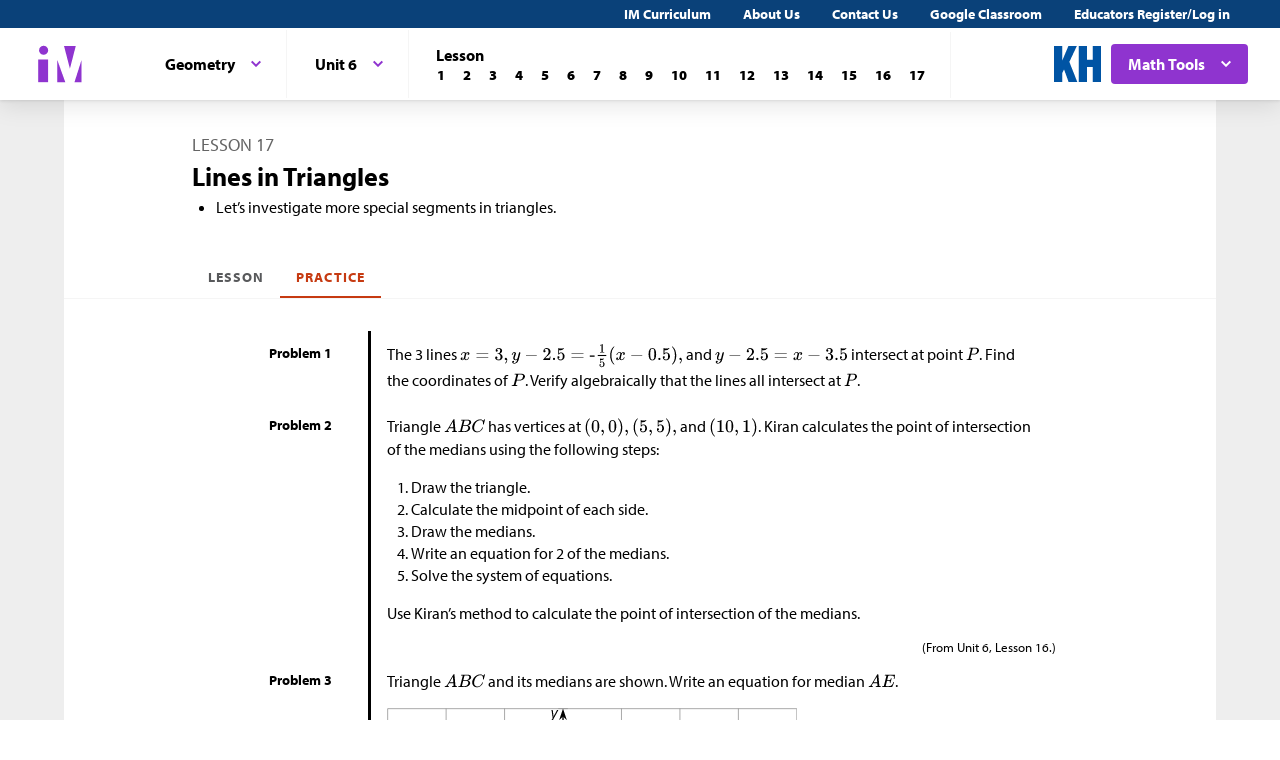

--- FILE ---
content_type: text/html; charset=utf-8
request_url: https://im.kendallhunt.com/HS/students/2/6/17/practice.html
body_size: 48321
content:
<!DOCTYPE html>
<html lang="en">
  <head>
    <title>Illustrative Mathematics | Kendall Hunt</title>
    <meta name="viewport" content="width=device-width,initial-scale=1">
    <meta name="apple-mobile-web-app-capable" content="yes">
    <meta name="mobile-web-app-capable" content="yes">
    <script>
//<![CDATA[
window.gon={};
//]]>
</script>
    <title>Illustrative Mathematics | Kendall Hunt</title><script src="https://www.desmos.com/api/v1.1/calculator.js?apiKey=18b53d7e43764b3ab139532a28108a45"></script>
    <script async="" src="https://www.googletagmanager.com/gtag/js?id=UA-34904976-3"></script><script>window.dataLayer = window.dataLayer || [];
function gtag() { dataLayer.push(arguments); }
gtag('js', new Date());
if ((typeof gon == 'object') && (typeof gon.user_id == 'string')) {
    gtag('set', {'user_id': gon.user_id});
}
gtag('config', 'UA-34904976-3');</script>
    <meta charset="utf-8" /><meta content="width=device-width, initial-scale=1" name="viewport" /><meta content="Illustrative Mathematics Certified Curriculum" name="application-name" /><meta content="Illustrative Mathematics Certified Curriculum" name="apple-mobile-web-app-title" /><meta content="#ffffff" name="msapplication-TileColor" /><meta content="#ffffff" name="theme-color" /><meta content="OAnPuO5oqfWZSFNEDzjWLWgoG6r_TPa3Xmr8JNRdz-M" name="google-site-verification" />
    <link rel="apple-touch-icon" sizes="180x180" src="/assets/favicon/apple-touch-icon-df261e18b2f46e7fa8ae1b49734c9e352072dcabc16a957c27bf4e3ad703d02c.png" /><link rel="icon" sizes="32x32" src="/assets/favicon/favicon-32x32-ceda76dda6a80cf99d380da2abd9ed80116ece68f0b7fdc79deb3530bc0f4cfc.png" type="image/png" /><link rel="icon" sizes="16x16" src="/assets/favicon/favicon-16x16-67ed24dcdde485595f185dbc34d8ffaa6b02c31cbcd8849df870828dcbb06c0a.png" type="image/png" /><link rel="manifest" src="/favicon/site.webmanifest" /><link color="#8f34cf" rel="mask-icon" src="/assets/favicon/safari-pinned-tab-fff56b0a6ac58daa34dc247907c748322df17081a546cc7e58a6a2a792c897c0.svg" /><link rel="shortcut icon" src="/assets/favicon/favicon-7f3c5b0b04f8cfbc1971a59e99be09cede806b7c9a1f26591352b6f4197040df.ico" /><link href="https://fonts.googleapis.com/css?family=Open+Sans:300,400,500,700,800" rel="stylesheet" type="text/css" /><link href="https://use.typekit.net/vos7djs.css" rel="stylesheet" /><link href="https://cdn.jsdelivr.net/npm/@yaireo/tagify/dist/tagify.css" rel="stylesheet" type="text/css" /><script crossorigin="anonymous" integrity="sha256-w8CvhFs7iHNVUtnSP0YKEg00p9Ih13rlL9zGqvLdePA=" src="https://code.jquery.com/jquery-3.6.1.slim.min.js"></script><link rel="stylesheet" href="/assets/styles-770057c9ed8484fe90f2f0e1e6b0ed44b2a26de00449662922f8fdb825b89ac0.css" /><link rel="stylesheet" href="/assets/styles-demo-im-extra-8e5f74647ca203374e32a04f5f77ad5a82c3ec8d2914b7c2650dc903bcdd1fcb.css" /><link rel="stylesheet" href="/assets/embedding-218ed85bdb287dfd5fd78518a4107eb07e27cbc84e16b6b8a721147f1b24ab48.css" /><link rel="stylesheet" href="/assets/ad_hoc-a7346d277b75c86597446aee4ceeb865ca8ad4989a5181df2df74c439eafe661.css" /><link rel="stylesheet" href="/assets/problems-ba300a7dc455972d69aff788b7d0c158f683910cf155d2dbea80c42c81b746e0.css" />
    <meta name="csrf-param" content="authenticity_token" />
<meta name="csrf-token" content="LltHA7DV71fQ6lKKjFnpBy0MVZnLi4u7G9UZdckU6zAS6l3mhRbPEuWDzmxSzsaqee_41qINQOS7xdjVpF6UMQ" />
    
    <script src="/assets/turbo-99ea22d3ac920cfc76c20a71dd9fab342e092bba6183f6918105eab9c43500ee.js" type="module"></script>

    
    <script src="https://www.geogebra.org/apps/deployggb.js"></script>

<!--    https://turbo.hotwired.dev/handbook/drive#ensuring-specific-pages-trigger-a-full-reload-->
    <meta name="turbo-visit-control" content="reload">



    <link rel="icon" href="/favicon-32x32.png" type="image/png">
    <link rel="icon" href="/favicon.ico" type="image/svg+xml">
    <link rel="apple-touch-icon" href="/apple-touch-icon.png">

    <link rel="stylesheet" href="/assets/application-f6b71ee4643bfbed7c081c7307e3dc4a6249d65418890a408734c4c867e3acb8.css" media="all" data-turbo-track="reload" />
  </head>

  <body class="im kh-theme" data-punchbox-controller="static_pages" data-punchbox-action="show">
    <a href="#main_content" style="position:fixed; top:-200px;">Skip to main content</a>
<div class="im im--sticky-footer" id="root">
  <nav class="im-c-marketing-nav" role="navigation">
    <div class="im-c-marketing-nav__container">
      <div class="im-c-marketing-nav__side">
        <a class="im-c-marketing-nav__link" href="https://k12.kendallhunt.com/content/illustrative-mathematics-partnership" rel="noreferrer noopener">IM Curriculum</a><a class="im-c-marketing-nav__link" href="https://k12.kendallhunt.com/about-us" rel="noreferrer noopener">About Us</a><a class="im-c-marketing-nav__link" href="https://k12.kendallhunt.com/tellmemore" rel="noreferrer noopener">Contact Us</a><a class="im-c-marketing-nav__link" href="/google_classroom" rel="noreferrer noopener">Google Classroom</a><a class="im-c-marketing-nav__link" href="/oauth_im/login">Educators Register/Log in
        </a>
      </div>
    </div>
  </nav>
  <header class="im-c-header">
    <div class="im-c-header__container">
      <a class="im-c-header__logo" href="/"><svg class="im-c-logo im-c-logo--full im-c-logo--block im-c-logo--mark" height="36" viewbox="0 0 47.5 41"><title>IM Logo</title>
          <g class="im-c-logo__mark"><polygon points="21.07 16.59 21.07 39.13 29.13 39.13 21.07 16.59"></polygon><polygon points="45.59 16.59 38.47 39.13 45.59 39.13 45.59 16.59"></polygon><polygon points="27.84 2.04 33.83 25.31 39.78 2.04 27.84 2.04"></polygon><rect height="23.26" width="10.06" x="1.58" y="15.87"></rect><path d="M2.46,6.45a4.63,4.63,0,1,1,4.63,4.62A4.63,4.63,0,0,1,2.46,6.45Z"></path></g></svg></a>
      <div class="im-c-header__content"><nav class="im-c-nav" role="navigation"></nav></div>
      <div class="im-c-header__actions">
        <a class="im-c-header__action" href="https://k12.kendallhunt.com/"><svg class="im-c-logo im-c-logo--kendall-hunt" height="36" viewbox="0 0 47.52 36.47"><title>Kendall Hunt (kh) Logo</title>
            <g class="im-c-logo__mark"><polygon points="0 36.47 0 0.01 8.33 0.01 8.33 14.59 8.42 14.59 14.57 0.01 23.09 0.01 15.52 16.1 23.56 36.47 14.76 36.47 10.17 23.78 8.33 27.48 8.33 36.47 0 36.47"></polygon><polygon points="39.19 0 39.19 14 33.42 14 33.42 0 25.09 0 25.09 36.46 33.42 36.46 33.42 21.29 39.19 21.29 39.19 36.46 47.52 36.46 47.52 0 39.19 0"></polygon></g></svg></a>
        <div class="im-c-header__action im-c-dropdown im-c-dropdown--anchor-right">
          <button aria-expanded="false" aria-haspopup="true" class="im-c-dropdown__button im-c-button im-c-button--icon im-c-button--action" data-toggle="dropdown"><span>Math Tools</span><svg aria-hidden="true" class="im-c-icon im-c-icon--chevron-down" height="10" viewbox="0 0 1200 1200" width="10"><path d="M600.006 989.352l178.709-178.709L1200 389.357l-178.732-178.709L600.006 631.91 178.721 210.648 0 389.369l421.262 421.262 178.721 178.721h.023z"></path></svg></button>
          <div aria-labelledby="dropdownMenuButton" class="im-c-dropdown__menu im-c-dropdown__menu--absolute"><nav class="im-c-dropdown__list"><a class="im-c-dropdown__item" href="/HS/math_tools/9.html" target="_blank"><svg aria-hidden="true" class="im-c-icon im-c-icon--external-link" height="22" viewbox="0 0 1200 1200" width="22"><path d="M936,705V915q0,78.09-55.45,133.55T747,1104H201q-78.09,0-133.55-55.45T12,915V369q0-78.09,55.45-133.55T201,180H663q9.18,0,15.09,5.91T684,201v42q0,9.18-5.91,15.09T663,264H201q-43.32,0-74.16,30.84T96,369V915q0,43.32,30.84,74.16T201,1020H747q43.32,0,74.16-30.84T852,915V705q0-9.18,5.91-15.09T873,684h42q9.19,0,15.09,5.91T936,705Zm252-567V474q0,17.06-12.47,29.53T1146,516q-17.07,0-29.53-12.47L1001,388,573.09,815.91a20.64,20.64,0,0,1-30.18,0l-74.82-74.82a20.64,20.64,0,0,1,0-30.18L896,283l-115.5-115.5Q768,155.07,768,138t12.47-29.53Q792.94,96,810,96h336q17.07,0,29.53,12.47T1188,138Z"></path></svg><span>Four-Function Calculator</span></a><a class="im-c-dropdown__item" href="/HS/math_tools/10.html" target="_blank"><svg aria-hidden="true" class="im-c-icon im-c-icon--external-link" height="22" viewbox="0 0 1200 1200" width="22"><path d="M936,705V915q0,78.09-55.45,133.55T747,1104H201q-78.09,0-133.55-55.45T12,915V369q0-78.09,55.45-133.55T201,180H663q9.18,0,15.09,5.91T684,201v42q0,9.18-5.91,15.09T663,264H201q-43.32,0-74.16,30.84T96,369V915q0,43.32,30.84,74.16T201,1020H747q43.32,0,74.16-30.84T852,915V705q0-9.18,5.91-15.09T873,684h42q9.19,0,15.09,5.91T936,705Zm252-567V474q0,17.06-12.47,29.53T1146,516q-17.07,0-29.53-12.47L1001,388,573.09,815.91a20.64,20.64,0,0,1-30.18,0l-74.82-74.82a20.64,20.64,0,0,1,0-30.18L896,283l-115.5-115.5Q768,155.07,768,138t12.47-29.53Q792.94,96,810,96h336q17.07,0,29.53,12.47T1188,138Z"></path></svg><span>Scientific Calculator</span></a><a class="im-c-dropdown__item" href="/HS/math_tools/11.html" target="_blank"><svg aria-hidden="true" class="im-c-icon im-c-icon--external-link" height="22" viewbox="0 0 1200 1200" width="22"><path d="M936,705V915q0,78.09-55.45,133.55T747,1104H201q-78.09,0-133.55-55.45T12,915V369q0-78.09,55.45-133.55T201,180H663q9.18,0,15.09,5.91T684,201v42q0,9.18-5.91,15.09T663,264H201q-43.32,0-74.16,30.84T96,369V915q0,43.32,30.84,74.16T201,1020H747q43.32,0,74.16-30.84T852,915V705q0-9.18,5.91-15.09T873,684h42q9.19,0,15.09,5.91T936,705Zm252-567V474q0,17.06-12.47,29.53T1146,516q-17.07,0-29.53-12.47L1001,388,573.09,815.91a20.64,20.64,0,0,1-30.18,0l-74.82-74.82a20.64,20.64,0,0,1,0-30.18L896,283l-115.5-115.5Q768,155.07,768,138t12.47-29.53Q792.94,96,810,96h336q17.07,0,29.53,12.47T1188,138Z"></path></svg><span>Graphing Calculator</span></a><a class="im-c-dropdown__item" href="/HS/math_tools/12.html" target="_blank"><svg aria-hidden="true" class="im-c-icon im-c-icon--external-link" height="22" viewbox="0 0 1200 1200" width="22"><path d="M936,705V915q0,78.09-55.45,133.55T747,1104H201q-78.09,0-133.55-55.45T12,915V369q0-78.09,55.45-133.55T201,180H663q9.18,0,15.09,5.91T684,201v42q0,9.18-5.91,15.09T663,264H201q-43.32,0-74.16,30.84T96,369V915q0,43.32,30.84,74.16T201,1020H747q43.32,0,74.16-30.84T852,915V705q0-9.18,5.91-15.09T873,684h42q9.19,0,15.09,5.91T936,705Zm252-567V474q0,17.06-12.47,29.53T1146,516q-17.07,0-29.53-12.47L1001,388,573.09,815.91a20.64,20.64,0,0,1-30.18,0l-74.82-74.82a20.64,20.64,0,0,1,0-30.18L896,283l-115.5-115.5Q768,155.07,768,138t12.47-29.53Q792.94,96,810,96h336q17.07,0,29.53,12.47T1188,138Z"></path></svg><span>Geometry</span></a><a class="im-c-dropdown__item" href="/HS/math_tools/13.html" target="_blank"><svg aria-hidden="true" class="im-c-icon im-c-icon--external-link" height="22" viewbox="0 0 1200 1200" width="22"><path d="M936,705V915q0,78.09-55.45,133.55T747,1104H201q-78.09,0-133.55-55.45T12,915V369q0-78.09,55.45-133.55T201,180H663q9.18,0,15.09,5.91T684,201v42q0,9.18-5.91,15.09T663,264H201q-43.32,0-74.16,30.84T96,369V915q0,43.32,30.84,74.16T201,1020H747q43.32,0,74.16-30.84T852,915V705q0-9.18,5.91-15.09T873,684h42q9.19,0,15.09,5.91T936,705Zm252-567V474q0,17.06-12.47,29.53T1146,516q-17.07,0-29.53-12.47L1001,388,573.09,815.91a20.64,20.64,0,0,1-30.18,0l-74.82-74.82a20.64,20.64,0,0,1,0-30.18L896,283l-115.5-115.5Q768,155.07,768,138t12.47-29.53Q792.94,96,810,96h336q17.07,0,29.53,12.47T1188,138Z"></path></svg><span>Spreadsheet</span></a><a class="im-c-dropdown__item" href="/HS/math_tools/14.html" target="_blank"><svg aria-hidden="true" class="im-c-icon im-c-icon--external-link" height="22" viewbox="0 0 1200 1200" width="22"><path d="M936,705V915q0,78.09-55.45,133.55T747,1104H201q-78.09,0-133.55-55.45T12,915V369q0-78.09,55.45-133.55T201,180H663q9.18,0,15.09,5.91T684,201v42q0,9.18-5.91,15.09T663,264H201q-43.32,0-74.16,30.84T96,369V915q0,43.32,30.84,74.16T201,1020H747q43.32,0,74.16-30.84T852,915V705q0-9.18,5.91-15.09T873,684h42q9.19,0,15.09,5.91T936,705Zm252-567V474q0,17.06-12.47,29.53T1146,516q-17.07,0-29.53-12.47L1001,388,573.09,815.91a20.64,20.64,0,0,1-30.18,0l-74.82-74.82a20.64,20.64,0,0,1,0-30.18L896,283l-115.5-115.5Q768,155.07,768,138t12.47-29.53Q792.94,96,810,96h336q17.07,0,29.53,12.47T1188,138Z"></path></svg><span>Probability Calculator</span></a><a class="im-c-dropdown__item" href="/HS/math_tools/15.html" target="_blank"><svg aria-hidden="true" class="im-c-icon im-c-icon--external-link" height="22" viewbox="0 0 1200 1200" width="22"><path d="M936,705V915q0,78.09-55.45,133.55T747,1104H201q-78.09,0-133.55-55.45T12,915V369q0-78.09,55.45-133.55T201,180H663q9.18,0,15.09,5.91T684,201v42q0,9.18-5.91,15.09T663,264H201q-43.32,0-74.16,30.84T96,369V915q0,43.32,30.84,74.16T201,1020H747q43.32,0,74.16-30.84T852,915V705q0-9.18,5.91-15.09T873,684h42q9.19,0,15.09,5.91T936,705Zm252-567V474q0,17.06-12.47,29.53T1146,516q-17.07,0-29.53-12.47L1001,388,573.09,815.91a20.64,20.64,0,0,1-30.18,0l-74.82-74.82a20.64,20.64,0,0,1,0-30.18L896,283l-115.5-115.5Q768,155.07,768,138t12.47-29.53Q792.94,96,810,96h336q17.07,0,29.53,12.47T1188,138Z"></path></svg><span>Constructions</span></a></nav></div>
        </div>
      </div>
      <div class="im-c-header__content"><nav class="im-c-nav" role="navigation">
          <div class="im-c-nav__item">
            <div class="im-c-dropdown">
              <button aria-expanded="false" aria-haspopup="true" class="im-c-dropdown__button im-c-button im-c-button--icon im-c-button--tab" data-toggle="dropdown"><span>Geometry</span><svg aria-hidden="true" class="im-c-icon im-c-icon--chevron-down" height="10" viewbox="0 0 1200 1200" width="10"><path d="M600.006 989.352l178.709-178.709L1200 389.357l-178.732-178.709L600.006 631.91 178.721 210.648 0 389.369l421.262 421.262 178.721 178.721h.023z"></path></svg></button>
              <div aria-labelledby="dropdownMenuButton" class="im-c-dropdown__menu im-c-dropdown__menu--absolute"><nav class="im-c-dropdown__list"><a class="im-c-dropdown__item im-c-dropdown__item--heading" href="/HS/index.html"><span>Algebra &amp; Geometry</span></a><a class="im-c-dropdown__item" href="/HS/students/1/index.html"><span>Algebra 1</span></a><a class="im-c-dropdown__item" href="/HS/students/2/index.html"><span>Geometry</span></a><a class="im-c-dropdown__item" href="/HS/students/3/index.html"><span>Algebra 2</span></a><a class="im-c-dropdown__item" href="/HS/students/4/index.html"><span>Algebra 1 Supports</span></a></nav></div>
            </div>
          </div>
          <div class="im-c-nav__item">
            <div class="im-c-dropdown">
              <button aria-expanded="false" aria-haspopup="true" class="im-c-dropdown__button im-c-button im-c-button--icon im-c-button--tab" data-toggle="dropdown"><span>Unit 6</span><svg aria-hidden="true" class="im-c-icon im-c-icon--chevron-down" height="10" viewbox="0 0 1200 1200" width="10"><path d="M600.006 989.352l178.709-178.709L1200 389.357l-178.732-178.709L600.006 631.91 178.721 210.648 0 389.369l421.262 421.262 178.721 178.721h.023z"></path></svg></button>
              <div aria-labelledby="dropdownMenuButton" class="im-c-dropdown__menu im-c-dropdown__menu--absolute"><nav class="im-c-dropdown__list"><a class="im-c-dropdown__item im-c-dropdown__item--heading" href="/HS/students/2/index.html"><span>Geometry</span></a><a class="im-c-dropdown__item" href="/HS/students/2/1/index.html"><span>Unit 1</span></a><a class="im-c-dropdown__item" href="/HS/students/2/2/index.html"><span>Unit 2</span></a><a class="im-c-dropdown__item" href="/HS/students/2/3/index.html"><span>Unit 3</span></a><a class="im-c-dropdown__item" href="/HS/students/2/4/index.html"><span>Unit 4</span></a><a class="im-c-dropdown__item" href="/HS/students/2/5/index.html"><span>Unit 5</span></a><a class="im-c-dropdown__item" href="/HS/students/2/6/index.html"><span>Unit 6</span></a><a class="im-c-dropdown__item" href="/HS/students/2/7/index.html"><span>Unit 7</span></a><a class="im-c-dropdown__item" href="/HS/students/2/8/index.html"><span>Unit 8</span></a></nav></div>
            </div>
          </div>
          <div class="im-c-nav__item">
            <div class="im-c-pagination">
              <h3 class="im-c-pagination__heading">Lesson</h3>
              <nav class="im-c-pagination__nav" role="navigation"><a aria-label="Lesson 1" class="im-c-pagination__nav-item" href="/HS/students/2/6/1/index.html"><b>1</b></a><a aria-label="Lesson 2" class="im-c-pagination__nav-item" href="/HS/students/2/6/2/index.html"><b>2</b></a><a aria-label="Lesson 3" class="im-c-pagination__nav-item" href="/HS/students/2/6/3/index.html"><b>3</b></a><a aria-label="Lesson 4" class="im-c-pagination__nav-item" href="/HS/students/2/6/4/index.html"><b>4</b></a><a aria-label="Lesson 5" class="im-c-pagination__nav-item" href="/HS/students/2/6/5/index.html"><b>5</b></a><a aria-label="Lesson 6" class="im-c-pagination__nav-item" href="/HS/students/2/6/6/index.html"><b>6</b></a><a aria-label="Lesson 7" class="im-c-pagination__nav-item" href="/HS/students/2/6/7/index.html"><b>7</b></a><a aria-label="Lesson 8" class="im-c-pagination__nav-item" href="/HS/students/2/6/8/index.html"><b>8</b></a><a aria-label="Lesson 9" class="im-c-pagination__nav-item" href="/HS/students/2/6/9/index.html"><b>9</b></a><a aria-label="Lesson 10" class="im-c-pagination__nav-item" href="/HS/students/2/6/10/index.html"><b>10</b></a><a aria-label="Lesson 11" class="im-c-pagination__nav-item" href="/HS/students/2/6/11/index.html"><b>11</b></a><a aria-label="Lesson 12" class="im-c-pagination__nav-item" href="/HS/students/2/6/12/index.html"><b>12</b></a><a aria-label="Lesson 13" class="im-c-pagination__nav-item" href="/HS/students/2/6/13/index.html"><b>13</b></a><a aria-label="Lesson 14" class="im-c-pagination__nav-item" href="/HS/students/2/6/14/index.html"><b>14</b></a><a aria-label="Lesson 15" class="im-c-pagination__nav-item" href="/HS/students/2/6/15/index.html"><b>15</b></a><a aria-label="Lesson 16" class="im-c-pagination__nav-item" href="/HS/students/2/6/16/index.html"><b>16</b></a><a aria-label="Lesson 17" class="im-c-pagination__nav-item" href="/HS/students/2/6/17/index.html"><b>17</b></a></nav>
            </div>
          </div>
        </nav></div>
    </div>
  </header>
  <div id="main_content"></div>
  <main class="im-c-main im-theme--plum" role="main">
    <div class="im-c-container im-c-container--bottom-padding">
      <h1 class="im-c-heading im-c-heading--md im-c-heading--uppercase">Lesson 17</h1>
      <p class="im-c-heading im-c-heading--xlb">Lines in Triangles</p>
      <p class="im-c-content"></p>
      <div class="im-c-content">
        <ul>
          <li>Let’s investigate more special segments in triangles.</li>
        </ul>
      </div>
    </div>
    <div class="im-c-container im-c-container--bottom-border">
      <div class="im-c-subheader"><nav class="im-c-tabs"><a class="im-c-tab" href="/HS/students/2/6/17/index.html">Lesson</a><a class="im-c-tab active" href="/HS/students/2/6/17/practice.html">Practice</a></nav></div>
    </div>
    <div class="im-c-container im-c-container--content im-c-container--padded">
      <div class="im-c-row im-c-row--borderless">
        <div class="im-c-row__aside">
          <h3 class="im-c-heading--xsb">Problem 1</h3>
        </div>
        <div class="im-c-row__body">
          <div class="im-c-content">
            <p>The 3 lines <span class="math math-repaired" data-png-file-id="21739">\(x=3, y-2.5=\text-\frac{1}{5}(x-0.5),\)</span> and <span class="math math-repaired" data-png-file-id="21768">\(y-2.5=x-3.5\)</span> intersect at point <span class="math math-repaired" data-png-file-id="9">\(P\)</span>. Find the coordinates of <span class="math math-repaired" data-png-file-id="9">\(P\)</span>. Verify algebraically that the lines all intersect at <span class="math math-repaired" data-png-file-id="9">\(P\)</span>.</p>
          </div>
          <span class="pp-aligned-lesson-address"></span>
        </div>
      </div>
      <div class="im-c-row im-c-row--borderless">
        <div class="im-c-row__aside">
          <h3 class="im-c-heading--xsb">Problem 2</h3>
        </div>
        <div class="im-c-row__body">
          <div class="im-c-content">
            <p>Triangle <span class="math math-repaired" data-png-file-id="41">\(ABC\)</span> has vertices at <span class="math math-repaired" data-png-file-id="21731">\((0,0), (5,5),\)</span> and <span class="math math-repaired" data-png-file-id="21762">\((10,1)\)</span>. Kiran calculates the point of intersection of the medians using the following steps:</p>
            <ol>
              <li>Draw the triangle.</li>
              <li>Calculate the midpoint of each side.</li>
              <li>Draw the medians.</li>
              <li>Write an equation for 2 of the medians.</li>
              <li>Solve the system of equations.</li>
            </ol>
            <p>Use Kiran’s method to calculate the point of intersection of the medians.</p>
          </div>
          <span class="pp-aligned-lesson-address">(From Unit 6, Lesson 16.)</span>
        </div>
      </div>
      <div class="im-c-row im-c-row--borderless">
        <div class="im-c-row__aside">
          <h3 class="im-c-heading--xsb">Problem 3</h3>
        </div>
        <div class="im-c-row__body">
          <div class="im-c-content">
            <p>Triangle <span class="math math-repaired" data-png-file-id="41">\(ABC\)</span> and its medians are shown. Write an equation for median <span class="math math-repaired" data-png-file-id="4238">\(AE\)</span>.</p>
            <figure class="embedded-content embedded-content-tikz-file embedded-content-image" data-embedder-target="web" data-record-id="7240" data-record-model="TikzFile"><span class="c-figure__label"></span><img alt="Triangle ABC graphed. A = -2 comma 0, B = 0 comma 4, C = 3 comma 2. median CD, D = -1 comma 2. median BF, F = 0 point 5 comma 1. median AE, E = 1 point 5 comma 3. " role="image" src="https://cms-assets.illustrativemathematics.org/jjrhyN7gURwRsy41L9mhK7Mo"><span class="embedded-modal-dialog"><button class="im-c-button im-c-modal-trigger" data-modal-target="modal-target-TikzFile-7240">
                  <p><img alt="Expand image" src="/assets/expand.png" title="Expand image"></p>
                </button>
                <div aria-hidden="true" class="im-c-modal" hidden="true" id="modal-target-TikzFile-7240">
                  <div class="js-modal-close im-c-modal__overlay"></div>
                  <div aria-describedby="dialog-long-description-TikzFile-7240" aria-label="Image information" aria-labelledby="dialog-alt-text-TikzFile-7240" class="im-c-modal__container" role="dialog" tabindex="-1">
                    <button class="js-modal-close im-c-modal__close"><svg aria-hidden="true" class="im-c-icon im-c-icon--close" height="18" viewbox="0 0 1200 1200" width="18"><path d="M1162.5,198.75,1001.25,37.5,600,438.75,198.75,37.5,37.5,198.75,438.75,600,37.5,1001.25,198.75,1162.5,600,761.25l401.25,401.25,161.25-161.25L761.25,600Z"></path></svg></button>
                    <div class="im-c-modal__content im-c-content">
                      <div id="dialog-long-description-TikzFile-7240"></div>
                      <img alt="Triangle ABC graphed. A = -2 comma 0, B = 0 comma 4, C = 3 comma 2. median CD, D = -1 comma 2. median BF, F = 0 point 5 comma 1. median AE, E = 1 point 5 comma 3. " role="image" src="https://cms-assets.illustrativemathematics.org/jjrhyN7gURwRsy41L9mhK7Mo" width="80%">
                    </div>
                  </div>
                </div>
              </span>
              <figcaption class="c-figcaption"></figcaption>
            </figure>
          </div>
          <span class="pp-aligned-lesson-address">(From Unit 6, Lesson 16.)</span>
        </div>
      </div>
      <div class="im-c-row im-c-row--borderless">
        <div class="im-c-row__aside">
          <h3 class="im-c-heading--xsb">Problem 4</h3>
        </div>
        <div class="im-c-row__body">
          <div class="im-c-content">
            <p>Given <span class="math math-repaired" data-png-file-id="21735">\(A=(1,2)\)</span> and <span class="math math-repaired" data-png-file-id="21764">\(B=(7,14)\)</span>, find the point that partitions segment <span class="math math-repaired" data-png-file-id="8">\(AB\)</span> in a <span class="math math-repaired" data-png-file-id="1428">\(2:1\)</span> ratio.</p>
          </div>
          <span class="pp-aligned-lesson-address">(From Unit 6, Lesson 15.)</span>
        </div>
      </div>
      <div class="im-c-row im-c-row--borderless">
        <div class="im-c-row__aside">
          <h3 class="im-c-heading--xsb">Problem 5</h3>
        </div>
        <div class="im-c-row__body">
          <div class="im-c-content">
            <p>A quadrilateral has vertices <span class="math math-repaired" data-png-file-id="21734">\(A=(0,0), B=(4,6), C=(0,12),\)</span> and <span class="math math-repaired" data-png-file-id="21733">\(D=(\text-4,6)\)</span>. Mai thinks the quadrilateral is a rhombus and Elena thinks the quadrilateral is a square. Do you agree with either of them? Show or explain your reasoning.  </p>
          </div>
          <span class="pp-aligned-lesson-address">(From Unit 6, Lesson 14.)</span>
        </div>
      </div>
      <div class="im-c-row im-c-row--borderless">
        <div class="im-c-row__aside">
          <h3 class="im-c-heading--xsb">Problem 6</h3>
        </div>
        <div class="im-c-row__body">
          <div class="im-c-content">
            <p>The image shows a graph of the parabola with focus <span class="math" data-png-file-id="5199">\((\text-3,\text-2)\)</span> and directrix <span class="math" data-png-file-id="2390">\(y=2\)</span>, and the line given by <span class="math math-repaired" data-png-file-id="8544">\(y=\text-3\)</span>. Find and verify the points where the parabola and the line intersect.</p>
            <figure class="embedded-content embedded-content-tikz-file embedded-content-image" data-embedder-target="web" data-record-id="84447" data-record-model="TikzFile"><span class="c-figure__label"></span><img alt="Parabola with focus at negative 3 comma negative 2. Directrix y equals 2. Line given at y equals negative 3." role="image" src="https://cms-assets.illustrativemathematics.org/7QeiE1LWRU4pBkeGghKW7d15"><span class="embedded-modal-dialog"><button class="im-c-button im-c-modal-trigger" data-modal-target="modal-target-TikzFile-84447">
                  <p><img alt="Expand image" src="/assets/expand.png" title="Expand image"></p>
                </button>
                <div aria-hidden="true" class="im-c-modal" hidden="true" id="modal-target-TikzFile-84447">
                  <div class="js-modal-close im-c-modal__overlay"></div>
                  <div aria-describedby="dialog-long-description-TikzFile-84447" aria-label="Image information" aria-labelledby="dialog-alt-text-TikzFile-84447" class="im-c-modal__container" role="dialog" tabindex="-1">
                    <button class="js-modal-close im-c-modal__close"><svg aria-hidden="true" class="im-c-icon im-c-icon--close" height="18" viewbox="0 0 1200 1200" width="18"><path d="M1162.5,198.75,1001.25,37.5,600,438.75,198.75,37.5,37.5,198.75,438.75,600,37.5,1001.25,198.75,1162.5,600,761.25l401.25,401.25,161.25-161.25L761.25,600Z"></path></svg></button>
                    <div class="im-c-modal__content im-c-content">
                      <div id="dialog-long-description-TikzFile-84447"></div>
                      <img alt="Parabola with focus at negative 3 comma negative 2. Directrix y equals 2. Line given at y equals negative 3." role="image" src="https://cms-assets.illustrativemathematics.org/7QeiE1LWRU4pBkeGghKW7d15" width="80%">
                    </div>
                  </div>
                </div>
              </span>
              <figcaption class="c-figcaption"></figcaption>
            </figure>
          </div>
          <span class="pp-aligned-lesson-address">(From Unit 6, Lesson 13.)</span>
        </div>
      </div>
      <div class="im-c-row im-c-row--borderless">
        <div class="im-c-row__aside">
          <h3 class="im-c-heading--xsb">Problem 7</h3>
        </div>
        <div class="im-c-row__body">
          <div class="im-c-content">
            <div class="imgrid">
              <div class="g--row g--row-1">
                <div class="g--col-1 g--column g--content g--half g--row-1">
                  <p>For each equation, is the graph of the equation parallel to the line shown, perpendicular to the line shown, or neither?</p>
                </div>
                <div class="g--col-2 g--column g--content g--half g--row-1">
                  <figure class="embedded-content embedded-content-tikz-file embedded-content-image" data-embedder-target="web" data-record-id="84442" data-record-model="TikzFile"><span class="c-figure__label"></span><img alt="Decreasing line that goes through the point 0 comma 1." role="image" src="https://cms-assets.illustrativemathematics.org/9YFtyntLWpdAfX4jryY5ijBw"><span class="embedded-modal-dialog"><button class="im-c-button im-c-modal-trigger" data-modal-target="modal-target-TikzFile-84442">
                        <p><img alt="Expand image" src="/assets/expand.png" title="Expand image"></p>
                      </button>
                      <div aria-hidden="true" class="im-c-modal" hidden="true" id="modal-target-TikzFile-84442">
                        <div class="js-modal-close im-c-modal__overlay"></div>
                        <div aria-describedby="dialog-long-description-TikzFile-84442" aria-label="Image information" aria-labelledby="dialog-alt-text-TikzFile-84442" class="im-c-modal__container" role="dialog" tabindex="-1">
                          <button class="js-modal-close im-c-modal__close"><svg aria-hidden="true" class="im-c-icon im-c-icon--close" height="18" viewbox="0 0 1200 1200" width="18"><path d="M1162.5,198.75,1001.25,37.5,600,438.75,198.75,37.5,37.5,198.75,438.75,600,37.5,1001.25,198.75,1162.5,600,761.25l401.25,401.25,161.25-161.25L761.25,600Z"></path></svg></button>
                          <div class="im-c-modal__content im-c-content">
                            <div id="dialog-long-description-TikzFile-84442"></div>
                            <img alt="Decreasing line that goes through the point 0 comma 1." role="image" src="https://cms-assets.illustrativemathematics.org/9YFtyntLWpdAfX4jryY5ijBw" width="80%">
                          </div>
                        </div>
                      </div>
                    </span>
                    <figcaption class="c-figcaption"></figcaption>
                  </figure>
                </div>
              </div>
            </div>
            <ol>
              <li><span class="math" data-png-file-id="21660">\(y=0.25x\)</span></li>
              <li><span class="math" data-png-file-id="21738">\(y=2x - 4\)</span></li>
              <li><span class="math" data-png-file-id="21767">\(y-2 = \text-4(x-3)\)</span></li>
              <li><span class="math" data-png-file-id="21776">\(2y + 8x = 7\)</span></li>
              <li><span class="math" data-png-file-id="21782">\(x-4y=3\)</span></li>
            </ol>
          </div>
          <span class="pp-aligned-lesson-address">(From Unit 6, Lesson 12.)</span>
        </div>
      </div>
      <div class="im-c-row im-c-row--borderless">
        <div class="im-c-row__aside">
          <h3 class="im-c-heading--xsb">Problem 8</h3>
        </div>
        <div class="im-c-row__body">
          <div class="im-c-content">
            <p>Write 2 equivalent equations for a line with <span class="math math-repaired" data-png-file-id="50">\(x\)</span>-intercept <span class="math math-repaired" data-png-file-id="5383">\((3,0)\)</span> and <span class="math math-repaired" data-png-file-id="29">\(y\)</span>-intercept <span class="math math-repaired" data-png-file-id="19104">\((0, 2)\)</span>. </p>
          </div>
          <span class="pp-aligned-lesson-address">(From Unit 6, Lesson 9.)</span>
        </div>
      </div>
      <div class="im-c-row im-c-row--borderless">
        <div class="im-c-row__aside">
          <h3 class="im-c-heading--xsb">Problem 9</h3>
        </div>
        <div class="im-c-row__body">
          <div class="im-c-content">
            <p>Parabola A and parabola B both have the line <span class="math math-repaired" data-png-file-id="10187">\(y=\text-2\)</span> as the directrix. Parabola A has its focus at <span class="math" data-png-file-id="7926">\((3, 4)\)</span> and parabola B has its focus at <span class="math" data-png-file-id="6080">\((5,0)\)</span>. Select <strong>all</strong> true statements.</p>
          </div>
          <div class="im-c-content">A: 
            <p>Parabola A is wider than parabola B.</p>
          </div>
          <div class="im-c-content">B: 
            <p>Parabola B is wider than parabola A.</p>
          </div>
          <div class="im-c-content">C: 
            <p>The parabolas have the same line of symmetry.</p>
          </div>
          <div class="im-c-content">D: 
            <p>The line of symmetry of parabola A is to the right of that of parabola B.</p>
          </div>
          <div class="im-c-content">E: 
            <p>The line of symmetry of parabola B is to the right of that of parabola A.</p>
          </div>
          <span class="pp-aligned-lesson-address">(From Unit 6, Lesson 7.)</span>
        </div>
      </div>
    </div>
  </main>
  <footer class="im-c-footer">
    <div class="im-c-footer__container">
      <a href="https://k12.kendallhunt.com/"><svg class="im-c-logo im-c-logo--combo" viewbox="0 0 388.24 47.44" width="576"><title>Kendall Hunt and Illustrative Mathematics Logos</title>
          <g fill="#fff"><polygon points="249.01 14.64 249.01 34.98 256.29 34.98 249.01 14.64"></polygon><polygon points="271.14 14.64 264.72 34.98 271.14 34.98 271.14 14.64"></polygon><polygon points="255.13 1.51 260.54 22.51 265.91 1.51 255.13 1.51"></polygon><rect height="20.99" width="9.08" x="231.43" y="13.99"></rect><path d="M232.23,5.49a4.18,4.18,0,1,1,4.17,4.18A4.18,4.18,0,0,1,232.23,5.49Z"></path><path d="M279.07,16.24V2.89h2.83V16.24Z"></path><path d="M286.71,16.24h-2.79V2h2.79Z"></path><path d="M291.29,16.24h-2.78V2h2.78Z"></path><path d="M300.32,16.24l-.37-1.3h-.15a2.92,2.92,0,0,1-1.27,1.1,4.28,4.28,0,0,1-1.87.39,3.57,3.57,0,0,1-2.71-1,3.85,3.85,0,0,1-.91-2.77V6h2.78v6a2.85,2.85,0,0,0,.39,1.65,1.45,1.45,0,0,0,1.26.56,1.89,1.89,0,0,0,1.69-.78,4.93,4.93,0,0,0,.52-2.59V6h2.78V16.24Z"></path><path d="M311.38,13.21a2.79,2.79,0,0,1-1.09,2.39,5.36,5.36,0,0,1-3.26.83,9.42,9.42,0,0,1-1.9-.16,6.63,6.63,0,0,1-1.47-.44v-2.3a9.68,9.68,0,0,0,1.75.61,6.85,6.85,0,0,0,1.71.25c1,0,1.52-.29,1.52-.88a.71.71,0,0,0-.21-.53,2.85,2.85,0,0,0-.69-.47c-.33-.17-.77-.37-1.31-.6a8.33,8.33,0,0,1-1.74-.92,2.67,2.67,0,0,1-.8-1,3.14,3.14,0,0,1-.25-1.34,2.41,2.41,0,0,1,1.05-2.1,5.13,5.13,0,0,1,3-.75,8.42,8.42,0,0,1,3.58.81l-.84,2c-.51-.21-1-.39-1.43-.53a4.49,4.49,0,0,0-1.36-.21q-1.23,0-1.23.66a.78.78,0,0,0,.39.65,11.72,11.72,0,0,0,1.74.81,8.38,8.38,0,0,1,1.76.91,2.68,2.68,0,0,1,.82,1A2.9,2.9,0,0,1,311.38,13.21Z"></path><path d="M316.74,14.21a6.16,6.16,0,0,0,1.75-.32V16a6.26,6.26,0,0,1-2.56.47,3.14,3.14,0,0,1-2.43-.85,3.66,3.66,0,0,1-.76-2.53V8.12H311.4V7L312.94,6l.8-2.16h1.78V6h2.86V8.12h-2.86v4.93a1.07,1.07,0,0,0,.33.87A1.34,1.34,0,0,0,316.74,14.21Z"></path><path d="M325.13,5.84a4.84,4.84,0,0,1,.94.08l-.21,2.62a3.22,3.22,0,0,0-.82-.1,3,3,0,0,0-2.08.69,2.47,2.47,0,0,0-.74,1.92v5.19h-2.79V6h2.11L322,7.75h.14a3.77,3.77,0,0,1,1.28-1.38A3.19,3.19,0,0,1,325.13,5.84Z"></path><path d="M333.29,16.24l-.54-1.38h-.08a4,4,0,0,1-1.44,1.22,4.68,4.68,0,0,1-1.94.35,3.15,3.15,0,0,1-2.32-.84,3.25,3.25,0,0,1-.84-2.4,2.67,2.67,0,0,1,1.13-2.39,6.58,6.58,0,0,1,3.43-.86l1.77,0V9.44a1.39,1.39,0,0,0-1.59-1.55,7.12,7.12,0,0,0-2.87.74l-.92-1.88a8.2,8.2,0,0,1,3.9-.93,4.85,4.85,0,0,1,3.15.9,3.31,3.31,0,0,1,1.1,2.72v6.8Zm-.83-4.73-1.07,0a3.38,3.38,0,0,0-1.81.44,1.37,1.37,0,0,0-.6,1.22c0,.79.45,1.18,1.36,1.18a2.13,2.13,0,0,0,1.54-.56,1.94,1.94,0,0,0,.58-1.48Z"></path><path d="M341.28,14.21a6.16,6.16,0,0,0,1.75-.32V16a6.26,6.26,0,0,1-2.56.47,3.14,3.14,0,0,1-2.43-.85,3.66,3.66,0,0,1-.76-2.53V8.12h-1.34V7L337.48,6l.8-2.16h1.78V6h2.86V8.12h-2.86v4.93a1,1,0,0,0,.34.87A1.3,1.3,0,0,0,341.28,14.21Z"></path><path d="M343.85,3.39c0-.9.51-1.36,1.52-1.36s1.51.46,1.51,1.36a1.32,1.32,0,0,1-.37,1,1.62,1.62,0,0,1-1.14.36C344.36,4.76,343.85,4.31,343.85,3.39Zm2.91,12.85H344V6h2.79Z"></path><path d="M351,16.24,347.1,6H350l2,5.82a10,10,0,0,1,.41,2.09h.06a8.77,8.77,0,0,1,.41-2.09l2-5.82h2.91l-3.89,10.21Z"></path><path d="M362.69,16.43a5.27,5.27,0,0,1-3.85-1.37,5.12,5.12,0,0,1-1.39-3.85,5.66,5.66,0,0,1,1.29-4,4.56,4.56,0,0,1,3.54-1.4,4.49,4.49,0,0,1,3.37,1.23,4.66,4.66,0,0,1,1.21,3.41v1.35h-6.59a2.7,2.7,0,0,0,.71,1.86,2.48,2.48,0,0,0,1.84.66,7.57,7.57,0,0,0,1.75-.19,8.84,8.84,0,0,0,1.71-.61V15.7a6.28,6.28,0,0,1-1.56.55A9.73,9.73,0,0,1,362.69,16.43Zm-.39-8.61a1.77,1.77,0,0,0-1.39.57,2.61,2.61,0,0,0-.57,1.59h3.91a2.37,2.37,0,0,0-.54-1.59A1.82,1.82,0,0,0,362.3,7.82Z"></path><path d="M284.72,35.15l-3.21-10.48h-.08c.11,2.14.17,3.56.17,4.27v6.21h-2.53V21.8h3.85L286.08,32h.06l3.35-10.21h3.85V35.15h-2.63V28.83c0-.3,0-.64,0-1s0-1.43.12-3.11h-.08l-3.44,10.46Z"></path><path d="M301.85,35.15l-.54-1.39h-.07A4.22,4.22,0,0,1,299.79,35a4.69,4.69,0,0,1-1.94.34,3.16,3.16,0,0,1-2.32-.84,3.24,3.24,0,0,1-.84-2.39,2.72,2.72,0,0,1,1.13-2.4,6.62,6.62,0,0,1,3.43-.85l1.77-.06v-.44a1.39,1.39,0,0,0-1.58-1.56,7.28,7.28,0,0,0-2.88.74l-.92-1.88a8.32,8.32,0,0,1,3.91-.92,4.9,4.9,0,0,1,3.15.89,3.33,3.33,0,0,1,1.09,2.73v6.8ZM301,30.42l-1.07,0a3.6,3.6,0,0,0-1.81.44,1.38,1.38,0,0,0-.59,1.23c0,.78.45,1.18,1.35,1.18a2.17,2.17,0,0,0,1.55-.56,2,2,0,0,0,.57-1.48Z"></path><path d="M309.84,33.11a5.77,5.77,0,0,0,1.75-.32v2.08a6.24,6.24,0,0,1-2.56.46,3.14,3.14,0,0,1-2.43-.84,3.69,3.69,0,0,1-.76-2.54V27h-1.33V25.85l1.53-.93.8-2.15h1.78v2.17h2.86V27h-2.86V32a1.07,1.07,0,0,0,.34.88A1.29,1.29,0,0,0,309.84,33.11Z"></path><path d="M322,35.15h-2.79v-6c0-1.48-.55-2.21-1.64-2.21a1.87,1.87,0,0,0-1.69.79,4.84,4.84,0,0,0-.52,2.58v4.8h-2.79V20.94h2.79v2.89c0,.23,0,.76-.07,1.59l-.06.83h.15a3.22,3.22,0,0,1,3-1.5,3.63,3.63,0,0,1,2.73,1,3.83,3.83,0,0,1,.93,2.77Z"></path><path d="M328.32,35.33A5.25,5.25,0,0,1,324.47,34a5.13,5.13,0,0,1-1.39-3.85,5.69,5.69,0,0,1,1.28-4,4.59,4.59,0,0,1,3.55-1.4A4.5,4.5,0,0,1,331.28,26a4.64,4.64,0,0,1,1.21,3.41v1.35H325.9a2.66,2.66,0,0,0,.71,1.85,2.43,2.43,0,0,0,1.84.67,8,8,0,0,0,1.74-.19,8.69,8.69,0,0,0,1.72-.61v2.15a6.85,6.85,0,0,1-1.56.54A9.73,9.73,0,0,1,328.32,35.33Zm-.39-8.6a1.79,1.79,0,0,0-1.39.56,2.66,2.66,0,0,0-.57,1.59h3.91a2.41,2.41,0,0,0-.54-1.59A1.85,1.85,0,0,0,327.93,26.73Z"></path><path d="M342.77,35.15H340v-6a3.07,3.07,0,0,0-.37-1.66,1.31,1.31,0,0,0-1.17-.55,1.69,1.69,0,0,0-1.55.78,5.18,5.18,0,0,0-.49,2.59v4.8h-2.78V24.94h2.13l.37,1.31h.16a2.79,2.79,0,0,1,1.18-1.1,3.8,3.8,0,0,1,1.78-.4,3.21,3.21,0,0,1,3.11,1.5h.25a2.67,2.67,0,0,1,1.21-1.11,4,4,0,0,1,1.8-.39,3.51,3.51,0,0,1,2.62.89,3.87,3.87,0,0,1,.9,2.85v6.66h-2.8v-6a3,3,0,0,0-.37-1.66,1.29,1.29,0,0,0-1.16-.55,1.72,1.72,0,0,0-1.53.73,4.11,4.11,0,0,0-.51,2.32Z"></path><path d="M357.35,35.15l-.53-1.39h-.08A4.19,4.19,0,0,1,355.3,35a4.69,4.69,0,0,1-1.94.34,3.13,3.13,0,0,1-2.32-.84,3.24,3.24,0,0,1-.84-2.39,2.7,2.7,0,0,1,1.13-2.4,6.59,6.59,0,0,1,3.43-.85l1.77-.06v-.44a1.39,1.39,0,0,0-1.59-1.56,7.28,7.28,0,0,0-2.87.74l-.92-1.88a8.31,8.31,0,0,1,3.9-.92,4.9,4.9,0,0,1,3.15.89,3.33,3.33,0,0,1,1.1,2.73v6.8Zm-.82-4.73-1.07,0a3.57,3.57,0,0,0-1.81.44,1.38,1.38,0,0,0-.6,1.23c0,.78.45,1.18,1.36,1.18a2.13,2.13,0,0,0,1.54-.56,2,2,0,0,0,.58-1.48Z"></path><path d="M365.35,33.11a5.82,5.82,0,0,0,1.75-.32v2.08a6.27,6.27,0,0,1-2.56.46,3.14,3.14,0,0,1-2.43-.84,3.69,3.69,0,0,1-.76-2.54V27H360V25.85l1.54-.93.8-2.15h1.78v2.17H367V27h-2.86V32a1.1,1.1,0,0,0,.33.88A1.34,1.34,0,0,0,365.35,33.11Z"></path><path d="M367.92,22.3c0-.91.51-1.36,1.52-1.36s1.51.45,1.51,1.36a1.31,1.31,0,0,1-.38,1,1.58,1.58,0,0,1-1.13.36C368.43,23.67,367.92,23.21,367.92,22.3Zm2.91,12.85H368V24.94h2.79Z"></path><path d="M376.77,35.33c-3.18,0-4.76-1.74-4.76-5.23a5.61,5.61,0,0,1,1.29-4A4.89,4.89,0,0,1,377,24.75a7.14,7.14,0,0,1,3.18.69l-.83,2.16c-.43-.18-.84-.32-1.22-.44A4,4,0,0,0,377,27c-1.45,0-2.18,1-2.18,3.09s.73,3,2.18,3a5.11,5.11,0,0,0,1.49-.22,5.58,5.58,0,0,0,1.37-.67v2.38a4.44,4.44,0,0,1-1.37.6A7.69,7.69,0,0,1,376.77,35.33Z"></path><path d="M388.24,32.12a2.81,2.81,0,0,1-1.09,2.39,5.39,5.39,0,0,1-3.26.82,10.22,10.22,0,0,1-1.9-.15,7.21,7.21,0,0,1-1.47-.44v-2.3a10.21,10.21,0,0,0,1.75.61,7.2,7.2,0,0,0,1.71.25c1,0,1.51-.3,1.51-.88a.72.72,0,0,0-.2-.54,2.88,2.88,0,0,0-.69-.46c-.33-.17-.77-.38-1.32-.61a8.53,8.53,0,0,1-1.73-.91,2.53,2.53,0,0,1-.8-1,3.1,3.1,0,0,1-.25-1.33,2.44,2.44,0,0,1,1.05-2.11,5.2,5.2,0,0,1,3-.74,8.57,8.57,0,0,1,3.59.8l-.84,2c-.51-.22-1-.4-1.43-.54a4.54,4.54,0,0,0-1.36-.21c-.82,0-1.23.22-1.23.67a.8.8,0,0,0,.39.65,11.72,11.72,0,0,0,1.74.81,8.22,8.22,0,0,1,1.76.9,2.77,2.77,0,0,1,.82,1A3.09,3.09,0,0,1,388.24,32.12Z"></path><polygon points="115.08 5.49 115.08 16.85 110.39 16.85 110.39 5.49 103.64 5.49 103.64 35.08 110.39 35.08 110.39 22.77 115.08 22.77 115.08 35.08 121.83 35.08 121.83 5.49 115.08 5.49"></polygon><path d="M132.78,35.08V32.87h-.07a4.07,4.07,0,0,1-3.45,2.78c-2.87,0-4.42-1.34-4.42-3.77V17.16h4.95V30c.06.83.28,1.57,1.21,1.5a1.38,1.38,0,0,0,1.43-1.5V17.16h4.95V35.08Z"></path><path d="M145.1,17.16V19.4h.07a4,4,0,0,1,3.45-2.75C151,16.65,153,18,153,20.39V35.08h-4.95V22.28c-.06-.83-.37-1.53-1.31-1.47a1.28,1.28,0,0,0-1.33,1.47v12.8H140.5V17.16Z"></path><path d="M154.91,20.84V17.16h2V12h4.95v5.12h2.37v3.68h-2.37v9.44c0,1,.43,1.25,1.09,1.25a5.59,5.59,0,0,1,1.28-.07V35a21,21,0,0,1-3.18.29c-2.68,0-4.14-1.41-4.14-4.12V20.84Z"></path><polygon points="0 35.08 0 5.5 6.76 5.5 6.76 17.33 6.83 17.33 11.82 5.5 18.73 5.5 12.59 18.55 19.11 35.08 11.98 35.08 8.25 24.79 6.76 27.79 6.76 35.08 0 35.08"></polygon><path d="M25.78,27v3.13c0,1,.44,1.83,1.53,1.89,1.84.1,1.65-1.6,1.74-3.1H34c.25,4.6-2.18,6.71-6.47,6.78-3.55,0-6.66-1.47-6.66-5.57V22.8c0-4.61,2.83-6.11,6.66-6.14,3.45,0,6.66,1.31,6.66,5.18V27Zm3.43-3.36V21.84A1.74,1.74,0,0,0,27.53,20c-1.4,0-1.75,1.15-1.75,2.39V23.6Z"></path><path d="M41.35,17.17v2.24h.06a4,4,0,0,1,3.46-2.75c2.33,0,4.42,1.31,4.42,3.74V35.08H44.34V22.29c-.06-.83-.38-1.54-1.31-1.47a1.29,1.29,0,0,0-1.34,1.47V35.08H36.74V17.17Z"></path><path d="M60.31,35.08V33h-.06a4.52,4.52,0,0,1-3.86,2.66C52.77,35.53,52.06,32,52.06,29V22.8c0-2.82,1-6.14,4.23-6.14A4.17,4.17,0,0,1,59.9,18.8H60V11.09h4.95v24ZM57,28.62c0,1.06,0,2.88,1.43,2.88S60,30.12,60,28.4V24.17c0-1.53-.21-3.39-1.43-3.35-1.59,0-1.52,2-1.52,3.16Z"></path><path d="M75.9,33.48a5.12,5.12,0,0,1-4.26,2.18c-2.8,0-4.55-1.95-4.55-4.8,0-4.06,2.15-5.34,4.33-6.08s4.3-1,4.3-2.88a1.65,1.65,0,0,0-1.56-1.85c-1.81,0-1.81,1.28-1.9,2.78h-5a5.46,5.46,0,0,1,1.78-4.77A7.64,7.64,0,0,1,74,16.66c4.89,0,6.67,1.53,6.67,5.47v11a6.18,6.18,0,0,0,.4,2H76.25Zm-.18-7.1a22.75,22.75,0,0,0-2.49,1.31A2.59,2.59,0,0,0,72.07,30a1.75,1.75,0,0,0,1.84,1.92c1.46,0,1.77-1.57,1.81-2.72Z"></path><rect height="23.99" width="4.95" x="83.78" y="11.09"></rect><rect height="23.99" width="4.95" x="92.43" y="11.09"></rect><path d="M.77,47.42H0V40.09H.74v.61h0a1.26,1.26,0,0,1,1.1-.76c1.35,0,1.75,1.4,1.75,2.52,0,1.56-.27,3.26-1.71,3.26A1.24,1.24,0,0,1,.78,45h0Zm1-6.82c-1,0-1,1.44-1,2.22s0,2.24,1,2.24c.79,0,1-.85,1-2.33,0-.72-.08-2.13-1-2.13"></path><path d="M12.65,44.85h0a1.41,1.41,0,0,1-1.27.87c-.8,0-1.29-.44-1.29-1.4V40.09h.76v4.26c0,.46.14.71.68.71a1.06,1.06,0,0,0,.91-.49,1.79,1.79,0,0,0,.22-1V40.09h.76v5.48h-.76Z"></path><path d="M20.78,45.57h-.69v-7.4h.76v2.48h0A1.24,1.24,0,0,1,22,39.94c1.35,0,1.68,1.41,1.68,2.53,0,1.56-.2,3.25-1.64,3.25a1.26,1.26,0,0,1-1.22-.8h0Zm1.09-.51c.78,0,1-.85,1-2.33,0-.72,0-2.13-1-2.13-1.13,0-1.06,1.57-1.06,2.37s0,2.09,1.07,2.09"></path><rect height="7.4" width="0.76" x="30.09" y="38.17"></rect><path d="M37.45,38.17h.76v1h-.76Zm0,1.92h.76v5.48h-.76Z"></path><path d="M47,41.56c0-.66-.21-1-.85-1a.74.74,0,0,0-.84.83c0,.71.56.8,1.08,1C47.19,42.81,48,43,48,44a1.63,1.63,0,0,1-1.81,1.69,1.58,1.58,0,0,1-1.32-.57,1.72,1.72,0,0,1-.3-1.18h.72c0,.67.19,1.09.9,1.09s1-.26,1-.93-.77-.85-1.31-1.08c-.83-.32-1.31-.61-1.31-1.56a1.47,1.47,0,0,1,1.57-1.55,1.44,1.44,0,0,1,1.65,1.62Z"></path><path d="M55.07,45.57h-.76v-7.4h.76v2.52h0a1.53,1.53,0,0,1,1.31-.75,1.22,1.22,0,0,1,1.32,1.4v4.23H57v-4c0-.58-.18-1-.8-1a1.09,1.09,0,0,0-.75.3,1.24,1.24,0,0,0-.34,1Z"></path><path d="M64.33,38.17h.76v1h-.76Zm0,1.92h.76v5.48h-.76Z"></path><path d="M72.44,40.69h0a1.6,1.6,0,0,1,1.34-.75c.8,0,1.31.43,1.31,1.4v4.23h-.75v-4c0-.58-.19-1-.8-1a1.06,1.06,0,0,0-.75.31,1.18,1.18,0,0,0-.35,1v3.67H71.7V40.09h.74Z"></path><path d="M84.35,40.09h.76v4.82a3.12,3.12,0,0,1-.4,1.77,1.64,1.64,0,0,1-1.47.75,1.42,1.42,0,0,1-1.59-1.34h.74a.72.72,0,0,0,.83.68c1.23,0,1.11-1.24,1.11-1.84h0a1.27,1.27,0,0,1-1.16.79c-1,0-1.7-.72-1.7-2.93,0-1.16.27-2.85,1.68-2.85a1.27,1.27,0,0,1,1.19.77h0Zm-2.11,2.74c0,1.34.22,2.23,1,2.23,1.15,0,1.14-1.47,1.14-2.35,0-1.08-.22-2.11-1.06-2.11-1,0-1.05,1.49-1.05,2.23"></path><path d="M99.89,43.07c0,.72,0,2,1,2s.9-.73.94-1.4h.72c0,1.05-.42,2.06-1.61,2.06-1.63,0-1.86-1.4-1.86-2.82s.21-3,1.85-3c1.07,0,1.59.86,1.58,1.87h-.71c0-.6-.16-1.21-.88-1.21-1.11,0-1,1.69-1,2.47"></path><path d="M110.57,45.72c-1.15,0-1.91-.71-1.91-3.08,0-1.66.59-2.7,1.91-2.7s1.91,1,1.91,2.7c0,2.38-.74,3.08-1.91,3.08m0-5.12c-.78,0-1.12.63-1.12,2.29,0,1.29.24,2.17,1.12,2.17s1.12-.88,1.12-2.17c0-1.66-.32-2.29-1.12-2.29"></path><path d="M119.69,45.57h-.76V40.09h.73v.7h0a1.49,1.49,0,0,1,1.26-.85,1.38,1.38,0,0,1,1.27.87,1.57,1.57,0,0,1,1.43-.87,1.45,1.45,0,0,1,1,.38,1.81,1.81,0,0,1,.32,1.28v4h-.75v-4c0-.62-.17-1-.82-1a1.11,1.11,0,0,0-.71.3,1.21,1.21,0,0,0-.35,1v3.67h-.75v-4c0-.58-.19-1-.8-1a1.09,1.09,0,0,0-.75.3,1.19,1.19,0,0,0-.32,1Z"></path><path d="M132.34,47.42h-.76V40.09h.73v.61h0a1.26,1.26,0,0,1,1.11-.76c1.35,0,1.74,1.4,1.74,2.52,0,1.56-.27,3.26-1.7,3.26a1.24,1.24,0,0,1-1.12-.72h0Zm1-6.82c-1,0-1,1.44-1,2.22s0,2.24,1,2.24c.79,0,1-.85,1-2.33,0-.72-.08-2.13-1.05-2.13"></path><path d="M144.92,45.57l-.17,0c-.64,0-.88,0-1-.78h0a1.36,1.36,0,0,1-1.18.89c-1.06,0-1.37-.61-1.37-1.61a1.4,1.4,0,0,1,.77-1.33c.43-.2,1.5-.61,1.6-.69s.14-.35.14-.63c0-.62-.23-.86-.84-.86s-.79.32-.78,1h-.68c0-1.14.51-1.63,1.58-1.63a1.3,1.3,0,0,1,1.45,1.49v3.14c0,.14,0,.34.14.42a.86.86,0,0,0,.32,0Zm-1.24-3a13.34,13.34,0,0,1-1.2.59,1,1,0,0,0-.47.95c0,.55.13.91.74.91a1,1,0,0,0,.93-1.12Z"></path><path d="M151.85,40.69h0a1.59,1.59,0,0,1,1.33-.75,1.22,1.22,0,0,1,1.32,1.4v4.23h-.76v-4c0-.58-.18-1-.8-1a1.05,1.05,0,0,0-.74.31,1.18,1.18,0,0,0-.35,1v3.67h-.76V40.09h.74Z"></path><path d="M160.49,40.09h.78l1.2,4.75h0l1.24-4.75h.79l-1.58,5.23a9.62,9.62,0,0,1-.5,1.4,1.23,1.23,0,0,1-1.21.72,2,2,0,0,1-.55-.08v-.7a1.39,1.39,0,0,0,.57.12c.71,0,.73-.54.94-1.08Z"></path><line stroke="#fff" stroke-width="2px" x1="197" x2="197" y2="47.33"></line></g></svg></a><hr>
      <div class="h-display-flex h-flex-center"><img alt="IM (Illustrative Mathematics) Certified" class="im-c-logo--float-left curriculum-badge-fix" src="/assets/2021-06-04_im_certified_badge.svg"></div>
      <div class="h-display-flex h-flex-center">
        <p><a href="/privacy">Privacy Policy</a> | <a href="/accessibility">Accessibility Information</a></p>
      </div>
      <p>© 2019 <a href="https://www.illustrativemathematics.org/">Illustrative Mathematics</a>®. Licensed under the <a href="https://creativecommons.org/licenses/by/4.0/">Creative Commons Attribution 4.0</a> license.</p>
      <p>The Illustrative Mathematics name and logo are not subject to the Creative Commons license and may not be used without the prior and express written consent of Illustrative Mathematics.</p>
      <p>This book includes public domain images or openly licensed images that are copyrighted by their respective owners. Openly licensed images remain under the terms of their respective licenses. See the image attribution section for more information.</p>
    </div>
  </footer>
</div>

    <script src="/mathjax/config.js"></script><script src="https://cdnjs.cloudflare.com/ajax/libs/mathjax/2.7.4/latest.js"></script><script src="/assets/widgets/support-21b8d2cdcd11ea03c8f3a5c766aeafa9a416b8241657fa9c0ea1a133dc02159e.js"></script><script src="/assets/dropdown-603c6d4848a61668c57cb914a9c88299b8334708b2bbeef0b1814db74f16abc3.js"></script><script src="/assets/accordion-6fc6659d0611aec361232b42d5ef6e1a8a94827df6d666230da8245be83438c4.js"></script><script src="/assets/modal-32dfaf81b6a8954042608c83cb6e38651654f7e50dd3da6898e523bfb2033007.js"></script>
    <script src="/assets/application-9d531f385cafa55631c7308117fca4c17e8d958877bb4608671a47dc4dc12e57.js"></script>

    <script src="/assets/applets/geogebra-4426a9a5cd8a1f25ae5043c7d6c8d53344abed381d9e186f336d6d6447a82ab2.js" defer="defer"></script>
    <script src="/assets/applets/desmos-2aecf329302ec57c077680b7cfee42d9d8615f29628c35402f6e1b4617fed3f5.js" defer="defer"></script>

    <script src="/assets/application-9d531f385cafa55631c7308117fca4c17e8d958877bb4608671a47dc4dc12e57.js" defer="defer"></script>
  </body>
</html>


--- FILE ---
content_type: text/css
request_url: https://im.kendallhunt.com/assets/styles-demo-im-extra-8e5f74647ca203374e32a04f5f77ad5a82c3ec8d2914b7c2650dc903bcdd1fcb.css
body_size: 208
content:
:root{--color--rose: #175A9B;--color--violet: #AE641E;--color--cobalt: #396024;--color--brown: #7A2EBD;--color--lagoon: #005C56;--color--leaf: #913071}.im-theme--rose{--theme--background: var(--color--rose);--theme--text: #fff}.im-theme--violet{--theme--background: var(--color--violet);--theme--text: #fff}.im-theme--cobalt{--theme--background: var(--color--cobalt);--theme--text: #fff}.im-theme--brown{--theme--background: var(--color--brown);--theme--text: #fff}.im-theme--lagoon{--theme--background: var(--color--lagoon);--theme--text: #fff}.im-theme--leaf{--theme--background: var(--color--leaf);--theme--text: #fff}.im-theme--rose .im-c-accordion__button[aria-expanded="true"]{background:var(--color--rose)}.im-theme--violet .im-c-accordion__button[aria-expanded="true"]{background:var(--color--violet)}.im-theme--cobalt .im-c-accordion__button[aria-expanded="true"]{background:var(--color--cobalt)}.im-theme--brown .im-c-accordion__button[aria-expanded="true"]{background:var(--color--brown)}.im-theme--lagoon .im-c-accordion__button[aria-expanded="true"]{background:var(--color--lagoon)}.im-theme--leaf .im-c-accordion__button[aria-expanded="true"]{background:var(--color--leaf)}.im-theme--rose .im-c-callout__heading{background:var(--color--rose);color:#fff}.im-theme--violet .im-c-callout__heading{background:var(--color--violet);color:#fff}.im-theme--cobalt .im-c-callout__heading{background:var(--color--cobalt);color:#fff}.im-theme--brown .im-c-callout__heading{background:var(--color--brown);color:#fff}.im-theme--lagoon .im-c-callout__heading{background:var(--color--lagoon);color:#fff}.im-theme--leaf .im-c-callout__heading{background:var(--color--leaf);color:#fff}.im-theme--rose .im-c-card__header--themed{background:var(--color--rose);color:#fff}.im-theme--violet .im-c-card__header--themed{background:var(--color--violet);color:#fff}.im-theme--cobalt .im-c-card__header--themed{background:var(--color--cobalt);color:#fff}.im-theme--brown .im-c-card__header--themed{background:var(--color--brown);color:#fff}.im-theme--lagoon .im-c-card__header--themed{background:var(--color--lagoon);color:#fff}.im-theme--leaf .im-c-card__header--themed{background:var(--color--leaf);color:#fff}.im-theme--rose .im-c-feature--full{background:var(--color--rose);color:#fff}.im-theme--violet .im-c-feature--full{background:var(--color--violet);color:#fff}.im-theme--cobalt .im-c-feature--full{background:var(--color--cobalt);color:#fff}.im-theme--brown .im-c-feature--full{background:var(--color--brown);color:#fff}.im-theme--lagoon .im-c-feature--full{background:var(--color--lagoon);color:#fff}.im-theme--leaf .im-c-feature--full{background:var(--color--leaf);color:#fff}.im-theme--rose .im-c-heading--themed{color:var(--color--rose)}.im-theme--violet .im-c-heading--themed{color:var(--color--violet)}.im-theme--cobalt .im-c-heading--themed{color:var(--color--cobalt)}.im-theme--brown .im-c-heading--themed{color:var(--color--brown)}.im-theme--lagoon .im-c-heading--themed{color:var(--color--lagoon)}.im-theme--leaf .im-c-heading--themed{color:var(--color--leaf)}.im-theme--rose .im-c-hero{background:var(--color--rose);color:#fff}.im-theme--violet .im-c-hero{background:var(--color--violet);color:#fff}.im-theme--cobalt .im-c-hero{background:var(--color--cobalt);color:#fff}.im-theme--brown .im-c-hero{background:var(--color--brown);color:#fff}.im-theme--lagoon .im-c-hero{background:var(--color--lagoon);color:#fff}.im-theme--leaf .im-c-hero{background:var(--color--leaf);color:#fff}.im-theme--rose .im-c-message--themed{border:2px solid var(--color--rose)}.im-theme--violet .im-c-message--themed{border:2px solid var(--color--violet)}.im-theme--cobalt .im-c-message--themed{border:2px solid var(--color--cobalt)}.im-theme--brown .im-c-message--themed{border:2px solid var(--color--brown)}.im-theme--lagoon .im-c-message--themed{border:2px solid var(--color--lagoon)}.im-theme--leaf .im-c-message--themed{border:2px solid var(--color--leaf)}.im-theme--rose .im-c-message--themed h1,.im-theme--rose .im-c-message--themed h2,.im-theme--rose .im-c-message--themed h3,.im-theme--rose .im-c-message--themed h4,.im-theme--rose .im-c-message--themed h5,.im-theme--rose .im-c-message--themed h6{color:var(--color--rose)}.im-theme--violet .im-c-message--themed h1,.im-theme--violet .im-c-message--themed h2,.im-theme--violet .im-c-message--themed h3,.im-theme--violet .im-c-message--themed h4,.im-theme--violet .im-c-message--themed h5,.im-theme--violet .im-c-message--themed h6{color:var(--color--violet)}.im-theme--cobalt .im-c-message--themed h1,.im-theme--cobalt .im-c-message--themed h2,.im-theme--cobalt .im-c-message--themed h3,.im-theme--cobalt .im-c-message--themed h4,.im-theme--cobalt .im-c-message--themed h5,.im-theme--cobalt .im-c-message--themed h6{color:var(--color--cobalt)}.im-theme--brown .im-c-message--themed h1,.im-theme--brown .im-c-message--themed h2,.im-theme--brown .im-c-message--themed h3,.im-theme--brown .im-c-message--themed h4,.im-theme--brown .im-c-message--themed h5,.im-theme--brown .im-c-message--themed h6{color:var(--color--brown)}.im-theme--lagoon .im-c-message--themed h1,.im-theme--lagoon .im-c-message--themed h2,.im-theme--lagoon .im-c-message--themed h3,.im-theme--lagoon .im-c-message--themed h4,.im-theme--lagoon .im-c-message--themed h5,.im-theme--lagoon .im-c-message--themed h6{color:var(--color--lagoon)}.im-theme--leaf .im-c-message--themed h1,.im-theme--leaf .im-c-message--themed h2,.im-theme--leaf .im-c-message--themed h3,.im-theme--leaf .im-c-message--themed h4,.im-theme--leaf .im-c-message--themed h5,.im-theme--leaf .im-c-message--themed h6{color:var(--color--leaf)}.im-theme--rose .im-c-number{background:var(--color--rose);color:#fff}.im-theme--violet .im-c-number{background:var(--color--violet);color:#fff}.im-theme--cobalt .im-c-number{background:var(--color--cobalt);color:#fff}.im-theme--brown .im-c-number{background:var(--color--brown);color:#fff}.im-theme--lagoon .im-c-number{background:var(--color--lagoon);color:#fff}.im-theme--leaf .im-c-number{background:var(--color--leaf);color:#fff}.im-theme--rose .c-annotation{border:2px solid var(--color--rose)}.im-theme--violet .c-annotation{border:2px solid var(--color--violet)}.im-theme--cobalt .c-annotation{border:2px solid var(--color--cobalt)}.im-theme--brown .c-annotation{border:2px solid var(--color--brown)}.im-theme--lagoon .c-annotation{border:2px solid var(--color--lagoon)}.im-theme--leaf .c-annotation{border:2px solid var(--color--leaf)}.im-theme--rose .c-annotation:before{color:var(--color--rose)}.im-theme--violet .c-annotation:before{color:var(--color--violet)}.im-theme--cobalt .c-annotation:before{color:var(--color--cobalt)}.im-theme--brown .c-annotation:before{color:var(--color--brown)}.im-theme--lagoon .c-annotation:before{color:var(--color--lagoon)}.im-theme--leaf .c-annotation:before{color:var(--color--leaf)}


--- FILE ---
content_type: image/svg+xml
request_url: https://cms-assets.illustrativemathematics.org/7QeiE1LWRU4pBkeGghKW7d15
body_size: 6736
content:
<?xml version='1.0' encoding='UTF-8'?>
<!-- This file was generated by dvisvgm 2.1.3 -->
<svg height='196.742pt' version='1.1' viewBox='-72 -72 200.963 196.742' width='200.963pt' xmlns='http://www.w3.org/2000/svg' xmlns:xlink='http://www.w3.org/1999/xlink'>
<defs>
<clipPath id='clip1'>
<path d='M-63.9922 120.957H125.179V-68.219H-63.9922Z'/>
</clipPath>
<path d='M9.28917 -5.76239C9.28917 -7.2807 8.61968 -8.42839 7.16115 -8.42839C5.91781 -8.42839 4.86575 -7.42416 4.78207 -7.35243C3.82565 -6.40797 3.467 -5.332 3.467 -5.30809C3.467 -5.23636 3.52677 -5.22441 3.58655 -5.22441C3.8137 -5.22441 4.00498 -5.34396 4.18431 -5.47547C4.3995 -5.63088 4.41146 -5.66675 4.54296 -5.94172C4.65056 -6.18082 4.92553 -6.76663 5.36787 -7.26874C5.65479 -7.59153 5.8939 -7.77086 6.3721 -7.77086C7.53176 -7.77086 8.27298 -6.81445 8.27298 -5.24832C8.27298 -2.80946 6.53948 -0.394521 4.32777 -0.394521C2.63014 -0.394521 1.69763 -1.74545 1.69763 -3.45504C1.69763 -5.08095 2.5345 -6.87422 4.27995 -7.90237C4.3995 -7.9741 4.75816 -8.18929 4.75816 -8.34471C4.75816 -8.42839 4.66252 -8.42839 4.63861 -8.42839C4.22017 -8.42839 0.681445 -6.52752 0.681445 -2.94097C0.681445 -1.26725 1.55417 0.263014 3.53873 0.263014C5.86999 0.263014 9.28917 -2.0802 9.28917 -5.76239Z' id='g5-79'/>
<path d='M0.386741 -2.17772H2.64734V-2.87754H0.386741V-2.17772Z' id='g7-13'/>
<path d='M3.2919 0V-6.73114H2.64734L0.865564 -5.35452L1.27072 -4.82966C1.91989 -5.35913 2.28822 -5.65839 2.36649 -5.72745S2.51842 -5.86557 2.58288 -5.93003C2.55986 -5.57552 2.54605 -5.19799 2.54605 -4.79743V0H3.2919Z' id='g7-17'/>
<path d='M4.88491 0V-0.709026H1.42266V-0.745858L2.89595 -2.18693C3.55434 -2.82689 4.00093 -3.35176 4.24034 -3.77073S4.59946 -4.60867 4.59946 -5.03684C4.59946 -5.58473 4.4199 -6.01751 4.06078 -6.3444C3.70167 -6.66668 3.20443 -6.82782 2.57367 -6.82782C1.84162 -6.82782 1.16943 -6.57 0.547883 -6.05434L0.953041 -5.53408C1.26151 -5.7781 1.53776 -5.94384 1.78638 -6.03592C2.0396 -6.12801 2.30203 -6.17405 2.58288 -6.17405C2.96962 -6.17405 3.27349 -6.06815 3.48988 -5.85637C3.70627 -5.64918 3.81677 -5.36373 3.81677 -5.00462C3.81677 -4.75139 3.77533 -4.51198 3.68785 -4.29099S3.47146 -3.84439 3.30111 -3.60958S2.77165 -2.98804 2.23297 -2.44015L0.460406 -0.658381V0H4.88491Z' id='g7-18'/>
<path d='M4.63169 -5.14734C4.63169 -5.6676 4.45213 -6.07736 4.08841 -6.38123C3.72469 -6.67589 3.21824 -6.82782 2.56446 -6.82782C2.16391 -6.82782 1.78638 -6.76797 1.42726 -6.63906C1.06354 -6.51935 0.745858 -6.3444 0.469614 -6.12801L0.856355 -5.61235C1.19245 -5.82874 1.48711 -5.97607 1.74954 -6.05434S2.28822 -6.17405 2.58288 -6.17405C2.96962 -6.17405 3.27809 -6.08197 3.49909 -5.8932C3.72929 -5.70443 3.83979 -5.44661 3.83979 -5.11972C3.83979 -4.70996 3.68785 -4.38767 3.37938 -4.15286C3.07091 -3.92266 2.65654 -3.80756 2.13168 -3.80756H1.45949V-3.14918H2.12247C3.40701 -3.14918 4.04697 -2.73942 4.04697 -1.9245C4.04697 -1.01289 3.46686 -0.557091 2.30203 -0.557091C2.00737 -0.557091 1.69429 -0.593924 1.3628 -0.672193C1.03591 -0.745858 0.722838 -0.856355 0.432782 -0.999081V-0.27164C0.71363 -0.138122 0.999081 -0.0414366 1.29835 0.00920812C1.59301 0.0644569 1.91989 0.0920812 2.27441 0.0920812C3.09393 0.0920812 3.72469 -0.0828731 4.17128 -0.423574C4.61787 -0.768878 4.83887 -1.26612 4.83887 -1.90608C4.83887 -2.35268 4.70996 -2.7164 4.44752 -2.99264S3.78454 -3.43923 3.24586 -3.5083V-3.54513C3.68785 -3.63721 4.02855 -3.82137 4.27257 -4.09301C4.51198 -4.36465 4.63169 -4.71916 4.63169 -5.14734Z' id='g7-19'/>
<path d='M5.20259 -1.54696V-2.24218H4.20351V-6.76797H3.39319L0.197975 -2.21455V-1.54696H3.47146V0H4.20351V-1.54696H5.20259ZM3.47146 -2.24218H0.962249L3.06631 -5.23482C3.19522 -5.42819 3.33334 -5.6722 3.48067 -5.96686H3.5175C3.48527 -5.41438 3.47146 -4.91714 3.47146 -4.47975V-2.24218Z' id='g7-20'/>
<path d='M2.56446 -4.11143C2.21455 -4.11143 1.86465 -4.07459 1.51013 -4.00553L1.68048 -6.02672H4.37386V-6.73114H1.02671L0.773482 -3.58196L1.16943 -3.32874C1.65746 -3.41621 2.04881 -3.46225 2.33886 -3.46225C3.48988 -3.46225 4.06539 -2.99264 4.06539 -2.05341C4.06539 -1.56999 3.91345 -1.20166 3.61879 -0.948437C3.31492 -0.695213 2.89595 -0.5663 2.35728 -0.5663C2.04881 -0.5663 1.73113 -0.607736 1.41345 -0.681401C1.09577 -0.764274 0.828731 -0.870168 0.61234 -1.00829V-0.27164C1.01289 -0.0276244 1.5884 0.0920812 2.34807 0.0920812C3.12616 0.0920812 3.7385 -0.105893 4.18049 -0.501843C4.62708 -0.897792 4.84808 -1.44568 4.84808 -2.14089C4.84808 -2.75323 4.6455 -3.23205 4.23574 -3.58196C3.83058 -3.93647 3.27349 -4.11143 2.56446 -4.11143Z' id='g7-21'/>
<path d='M0.538675 -2.87754C0.538675 -1.94291 0.741254 -1.21547 1.15102 -0.690609C1.56078 -0.17035 2.11326 0.0920812 2.80848 0.0920812C3.45765 0.0920812 3.97791 -0.110497 4.35544 -0.506447C4.74218 -0.911604 4.93095 -1.45949 4.93095 -2.1593C4.93095 -2.78546 4.756 -3.2827 4.41069 -3.64642C4.06078 -4.01014 3.58196 -4.1943 2.97883 -4.1943C2.24678 -4.1943 1.71271 -3.93187 1.37661 -3.4024H1.32137C1.3582 -4.36465 1.56538 -5.07368 1.94752 -5.52487C2.32966 -5.97147 2.87754 -6.19707 3.60038 -6.19707C3.90424 -6.19707 4.17588 -6.16023 4.41069 -6.08197V-6.74035C4.21272 -6.8002 3.93647 -6.82782 3.59117 -6.82782C2.58288 -6.82782 1.82321 -6.50094 1.30755 -5.84716C0.796503 -5.18878 0.538675 -4.1989 0.538675 -2.87754ZM2.79927 -0.557091C2.50921 -0.557091 2.25139 -0.635361 2.02579 -0.796503C1.80479 -0.957645 1.62984 -1.17404 1.50553 -1.44568S1.32137 -2.01197 1.32137 -2.32966C1.32137 -2.54605 1.39043 -2.75323 1.52855 -2.9512C1.66207 -3.14918 1.84623 -3.30572 2.07643 -3.42082S2.55986 -3.59117 2.8361 -3.59117C3.2827 -3.59117 3.61419 -3.46225 3.83979 -3.20903S4.17588 -2.6059 4.17588 -2.1593C4.17588 -1.63905 4.05618 -1.2431 3.81216 -0.966853C3.57275 -0.695213 3.23666 -0.557091 2.79927 -0.557091Z' id='g7-22'/>
<path d='M1.31216 0H2.1593L4.91253 -6.1188V-6.73114H0.432782V-6.02672H4.10222L1.31216 0Z' id='g7-23'/>
<path d='M2.68877 -6.82782C2.08564 -6.82782 1.60221 -6.6851 1.2431 -6.39044C0.879376 -6.10499 0.699817 -5.71364 0.699817 -5.22561C0.699817 -4.88031 0.791899 -4.57183 0.976061 -4.29099C1.16022 -4.01474 1.46409 -3.75691 1.88767 -3.5175C0.948437 -3.08933 0.478822 -2.48619 0.478822 -1.71732C0.478822 -1.14181 0.672193 -0.695213 1.05893 -0.377533C1.44568 -0.0644569 1.99816 0.0920812 2.7164 0.0920812C3.39319 0.0920812 3.92726 -0.073665 4.31861 -0.405157C4.70996 -0.741254 4.90333 -1.18785 4.90333 -1.74494C4.90333 -2.12247 4.78822 -2.45396 4.55802 -2.74402C4.32782 -3.02947 3.94108 -3.30111 3.39319 -3.56354C3.84439 -3.78914 4.17128 -4.03776 4.37846 -4.3094S4.68693 -4.88491 4.68693 -5.2164C4.68693 -5.71824 4.50738 -6.11419 4.14826 -6.39965S3.30111 -6.82782 2.68877 -6.82782ZM1.23389 -1.6989C1.23389 -2.03039 1.33518 -2.31584 1.54236 -2.55065C1.74954 -2.79006 2.08104 -3.00645 2.53684 -3.20443C3.13076 -2.98804 3.54973 -2.76244 3.78914 -2.53223C4.02855 -2.29743 4.14826 -2.035 4.14826 -1.73573C4.14826 -1.3628 4.01935 -1.06814 3.76612 -0.851751S3.15378 -0.529467 2.69798 -0.529467C2.23297 -0.529467 1.87385 -0.630756 1.62063 -0.837939C1.3628 -1.04512 1.23389 -1.33057 1.23389 -1.6989ZM2.67956 -6.20628C3.07091 -6.20628 3.37478 -6.11419 3.60038 -5.93003C3.82137 -5.75047 3.93187 -5.50185 3.93187 -5.19338C3.93187 -4.91253 3.83979 -4.66391 3.65563 -4.45213C3.47607 -4.24034 3.16299 -4.04237 2.7256 -3.8582C2.23757 -4.06078 1.90148 -4.26336 1.72192 -4.46594S1.45028 -4.91253 1.45028 -5.19338C1.45028 -5.50185 1.56078 -5.74587 1.77717 -5.93003S2.29743 -6.20628 2.67956 -6.20628Z' id='g7-24'/>
<path d='M4.88491 -3.8582C4.88491 -4.47054 4.79283 -5.00001 4.60867 -5.45121C4.4245 -5.8978 4.16207 -6.24311 3.82137 -6.47331C3.47607 -6.71272 3.07551 -6.82782 2.61971 -6.82782C1.97975 -6.82782 1.4687 -6.62524 1.07735 -6.22009C0.681401 -5.81493 0.488031 -5.26244 0.488031 -4.56263C0.488031 -3.92266 0.662985 -3.42542 1.01289 -3.07091S1.83702 -2.53684 2.43094 -2.53684C2.78085 -2.53684 3.09393 -2.6059 3.37478 -2.73481C3.65563 -2.87293 3.87662 -3.06631 4.04697 -3.31953H4.10222C4.06999 -2.3757 3.86281 -1.68048 3.48988 -1.22468C3.11235 -0.764274 2.55525 -0.538675 1.8186 -0.538675C1.50553 -0.538675 1.22468 -0.580112 0.980665 -0.658381V0C1.18785 0.0598528 1.4733 0.0920812 1.82781 0.0920812C3.86741 0.0920812 4.88491 -1.22468 4.88491 -3.8582ZM2.61971 -6.17405C2.90977 -6.17405 3.16759 -6.09578 3.3978 -5.93924C3.61879 -5.7827 3.79835 -5.56631 3.92266 -5.29467S4.11143 -4.72377 4.11143 -4.40148C4.11143 -4.18509 4.04237 -3.98251 3.90885 -3.78454S3.59117 -3.43463 3.35176 -3.31953C3.12155 -3.20443 2.86373 -3.14918 2.58288 -3.14918C2.13168 -3.14918 1.79558 -3.27809 1.57459 -3.52671C1.35359 -3.78454 1.2431 -4.12984 1.2431 -4.57183C1.2431 -5.07368 1.3628 -5.46963 1.60221 -5.75047S2.18233 -6.17405 2.61971 -6.17405Z' id='g7-25'/>
<path d='M1.42542 0L2.14918 -3.442H5.07184L5.24864 -4.28731H2.3315L2.93924 -7.23207H6.07737L6.24312 -8.07738H2.18233L0.47514 0H1.42542Z' id='g4-38'/>
<path d='M2.58012 -2.3978L3.6409 0H4.56908L3.17681 -3.07736L5.69063 -6.05527H4.6188L2.79559 -3.77902L1.83426 -6.05527H0.895031L2.21548 -3.12156L-0.408841 0H0.668511L2.58012 -2.3978Z' id='g4-88'/>
<path d='M0.541438 -6.05527L1.45857 0.0994479L1.03868 0.850832C0.834257 1.21547 0.624312 1.49172 0.408841 1.67956C0.198896 1.86189 -0.0607737 1.95581 -0.364642 1.95581C-0.613262 1.95581 -0.856357 1.92266 -1.0884 1.85636V2.60222C-0.839782 2.67957 -0.580113 2.71824 -0.314918 2.71824C0.154697 2.71824 0.558013 2.59669 0.895031 2.34807S1.56907 1.66299 1.91161 1.02763L5.75693 -6.05527H4.7735L2.97791 -2.69062C2.88399 -2.5304 2.74587 -2.2431 2.5525 -1.82874S2.1989 -1.0442 2.07183 -0.723759H2.03868C2.03868 -1.02763 2.02211 -1.42542 1.98896 -1.92266C1.95028 -2.41437 1.91713 -2.79007 1.87846 -3.04421L1.46962 -6.05527H0.541438Z' id='g4-89'/>
</defs>
<g id='page1'>
<path d='M-63.9922 120.957V-68.219M-48.2304 120.957V-68.219M-32.4648 120.957V-68.219M-16.6992 120.957V-68.219M-0.9375 120.957V-68.219M14.8281 120.957V-68.219M30.5938 120.957V-68.219M46.3594 120.957V-68.219M62.1214 120.957V-68.219M93.6524 120.957V-68.219M109.414 120.957V-68.219M125.179 120.957V-68.219' fill='none' stroke='#808080' stroke-linejoin='bevel' stroke-miterlimit='10.0375' stroke-width='0.500008'/>
<path d='M-63.9922 120.957H125.179M-63.9922 102.039H125.179M-63.9922 83.1207H125.179M-63.9922 64.2027H125.179M-63.9922 45.2847H125.179M-63.9922 7.453H125.179M-63.9922 -11.465H125.179M-63.9922 -30.383H125.179M-63.9922 -49.301H125.179M-63.9922 -68.219H125.179' fill='none' stroke='#808080' stroke-linejoin='bevel' stroke-miterlimit='10.0375' stroke-width='0.500008'/>
<path d='M-63.9922 29.9683V22.7691M-48.2304 29.9683V22.7691M-32.4648 29.9683V22.7691M-16.6992 29.9683V22.7691M-0.9375 29.9683V22.7691M14.8281 29.9683V22.7691M30.5938 29.9683V22.7691M46.3594 29.9683V22.7691M62.1214 29.9683V22.7691M93.6524 29.9683V22.7691M109.414 29.9683V22.7691M125.179 29.9683V22.7691' fill='none' stroke='#000000' stroke-linejoin='bevel' stroke-miterlimit='10.0375' stroke-width='0.399994'/>
<path d='M74.2854 120.957H81.4884M74.2854 102.039H81.4884M74.2854 83.1207H81.4884M74.2854 64.2027H81.4884M74.2854 45.2847H81.4884M74.2854 7.453H81.4884M74.2854 -11.465H81.4884M74.2854 -30.383H81.4884M74.2854 -49.301H81.4884M74.2854 -68.219H81.4884' fill='none' stroke='#000000' stroke-linejoin='bevel' stroke-miterlimit='10.0375' stroke-width='0.399994'/>
<path d='M-63.9922 26.3707H119.886' fill='none' stroke='#000000' stroke-linejoin='bevel' stroke-miterlimit='10.0375' stroke-width='1.00002'/>
<path d='M123.606 26.3711L118.414 24.625L120.137 26.3711L118.414 28.1133Z'/>
<path d='M123.606 26.3711L118.414 24.625L120.137 26.3711L118.414 28.1133Z' fill='none' stroke='#000000' stroke-miterlimit='10.0375' stroke-width='1.00002'/>
<path d='M77.8864 120.957V-62.922' fill='none' stroke='#000000' stroke-linejoin='bevel' stroke-miterlimit='10.0375' stroke-width='1.00002'/>
<path d='M77.8867 -66.6407L76.1406 -61.4532L77.8867 -63.1719L79.6328 -61.4532Z'/>
<path d='M77.8867 -66.6407L76.1406 -61.4532L77.8867 -63.1719L79.6328 -61.4532Z' fill='none' stroke='#000000' stroke-miterlimit='10.0375' stroke-width='1.00002'/>
<g transform='matrix(1 0 0 1 -12.2278 -76.0557)'>
<use x='-55.987' xlink:href='#g7-13' y='117.171'/>
<use x='-52.9489' xlink:href='#g7-25' y='117.171'/>
</g>
<g transform='matrix(1 0 0 1 3.5366 -76.0557)'>
<use x='-55.987' xlink:href='#g7-13' y='117.171'/>
<use x='-52.9489' xlink:href='#g7-24' y='117.171'/>
</g>
<g transform='matrix(1 0 0 1 19.3011 -76.0557)'>
<use x='-55.987' xlink:href='#g7-13' y='117.171'/>
<use x='-52.9489' xlink:href='#g7-23' y='117.171'/>
</g>
<g transform='matrix(1 0 0 1 35.0655 -76.0557)'>
<use x='-55.987' xlink:href='#g7-13' y='117.171'/>
<use x='-52.9489' xlink:href='#g7-22' y='117.171'/>
</g>
<g transform='matrix(1 0 0 1 50.83 -76.0557)'>
<use x='-55.987' xlink:href='#g7-13' y='117.171'/>
<use x='-52.9489' xlink:href='#g7-21' y='117.171'/>
</g>
<g transform='matrix(1 0 0 1 66.5944 -76.0557)'>
<use x='-55.987' xlink:href='#g7-13' y='117.171'/>
<use x='-52.9489' xlink:href='#g7-20' y='117.171'/>
</g>
<g transform='matrix(1 0 0 1 82.3589 -76.0557)'>
<use x='-55.987' xlink:href='#g7-13' y='117.171'/>
<use x='-52.9489' xlink:href='#g7-19' y='117.171'/>
</g>
<g transform='matrix(1 0 0 1 98.1233 -76.0557)'>
<use x='-55.987' xlink:href='#g7-13' y='117.171'/>
<use x='-52.9489' xlink:href='#g7-18' y='117.171'/>
</g>
<g transform='matrix(1 0 0 1 146.936 -76.0557)'>
<use x='-55.987' xlink:href='#g7-17' y='117.171'/>
</g>
<g transform='matrix(1 0 0 1 162.7 -76.0557)'>
<use x='-55.987' xlink:href='#g7-18' y='117.171'/>
</g>
<g transform='matrix(1 0 0 1 117.547 -11.701)'>
<use x='-55.987' xlink:href='#g7-13' y='117.171'/>
<use x='-52.9489' xlink:href='#g7-20' y='117.171'/>
</g>
<g transform='matrix(1 0 0 1 117.547 -30.6633)'>
<use x='-55.987' xlink:href='#g7-13' y='117.171'/>
<use x='-52.9489' xlink:href='#g7-19' y='117.171'/>
</g>
<g transform='matrix(1 0 0 1 117.547 -49.5357)'>
<use x='-55.987' xlink:href='#g7-13' y='117.171'/>
<use x='-52.9489' xlink:href='#g7-18' y='117.171'/>
</g>
<g transform='matrix(1 0 0 1 117.547 -68.453)'>
<use x='-55.987' xlink:href='#g7-13' y='117.171'/>
<use x='-52.9489' xlink:href='#g7-17' y='117.171'/>
</g>
<g transform='matrix(1 0 0 1 120.585 -106.288)'>
<use x='-55.987' xlink:href='#g7-17' y='117.171'/>
</g>
<g transform='matrix(1 0 0 1 120.585 -125.205)'>
<use x='-55.987' xlink:href='#g7-18' y='117.171'/>
</g>
<g transform='matrix(1 0 0 1 120.585 -144.167)'>
<use x='-55.987' xlink:href='#g7-19' y='117.171'/>
</g>
<g transform='matrix(1 0 0 1 120.585 -163.04)'>
<use x='-55.987' xlink:href='#g7-20' y='117.171'/>
</g>
<path clip-path='url(#clip1)' d='M-63.9922 111.496L-63.0429 109.797L-62.0937 108.109L-61.1406 106.441L-60.1914 104.789L-59.2422 103.156L-58.289 101.539L-57.3398 99.941L-56.3906 98.359L-55.4375 96.7925L-54.4883 95.2457L-53.5351 93.7144L-52.5859 92.2027L-51.6367 90.7066L-50.6836 89.2261L-49.7344 87.7652L-48.7851 86.3199L-47.832 84.8941L-46.8828 83.484L-45.9336 82.0894L-44.9804 80.7144L-44.0312 79.355L-43.082 78.0152L-42.1289 76.691L-41.1797 75.3824L-40.2265 74.0933L-39.2773 72.8199L-38.3281 71.566L-37.375 70.3277L-36.4258 69.105L-35.4765 67.9019L-34.5234 66.7144L-33.5742 65.5465L-32.625 64.3941L-31.6719 63.2613L-30.7226 62.1402L-29.7734 61.0425L-28.8203 59.9566L-27.8711 58.8902L-26.9179 57.8433L-25.9687 56.8121L-25.0195 55.7965L-24.0664 54.8004L-23.1172 53.8199L-22.1679 52.855L-21.2148 51.9097L-20.2656 50.98L-19.3164 50.0699L-18.3633 49.1754L-17.414 48.2965L-16.4648 47.4371L-15.5117 46.5972L-14.5625 45.7691L-13.6094 44.9605L-12.6601 44.1715L-11.7109 43.398L-10.7578 42.6402L-9.8086 41.9019L-8.8594 41.1793L-7.9062 40.4722L-6.957 39.7847L-6.0078 39.1168L-5.0547 38.4605L-4.1054 37.8238L-3.1562 37.2066L-2.2031 36.605L-1.2539 36.0191L-0.3008 35.4527L0.6485 34.9019L1.5977 34.3668L2.5508 33.8511L3.5 33.355L4.4492 32.8707L5.4024 32.4097L6.3516 31.9605L7.3008 31.5308L8.2539 31.1168L9.2031 30.7222L10.1524 30.3433L11.1055 29.984L12.0547 29.6402L13.0039 29.3121L13.9571 29.0035L14.9063 28.7105L15.8594 28.4371L16.8086 28.1793L17.7578 27.9371L18.711 27.7144L19.6602 27.5074L20.6094 27.316L21.5625 27.1441L22.5117 26.9918L23.461 26.8511L24.4141 26.734L25.3633 26.6285L26.3125 26.5425L27.2656 26.4761L28.2149 26.4215L29.168 26.3902L30.1172 26.3707H31.0664L32.0196 26.3902L32.9688 26.4215L33.918 26.4761L34.8711 26.5425L35.8203 26.6285L36.7694 26.734L37.7224 26.8511L38.6714 26.9918L39.6214 27.1441L40.5744 27.316L41.5234 27.5074L42.4764 27.7144L43.4254 27.9371L44.3754 28.1754L45.3284 28.4332L46.2774 28.7105L47.2264 29.0035L48.1794 29.3121L49.1294 29.6402L50.0784 29.984L51.0314 30.3433L51.9804 30.7222L52.9294 31.1168L53.8824 31.5308L54.8324 31.9605L55.7854 32.4058L56.7344 32.8707L57.6834 33.3511L58.6364 33.8511L59.5864 34.3668L60.5354 34.9019L61.4884 35.4527L62.4374 36.0191L63.3864 36.6011L64.3394 37.2066L65.2894 37.8238L66.2384 38.4605L67.1914 39.1129L68.1404 39.7847L69.0934 40.4722L70.0434 41.1754L70.9924 41.898L71.9454 42.6402L72.8944 43.3941L73.8434 44.1675L74.7964 44.9605L75.7464 45.7691L76.6954 46.5933L77.6484 47.4371L78.5974 48.2965L79.5464 49.1754L80.5004 50.066L81.4494 50.98L82.3984 51.9058L83.3514 52.855L84.3004 53.816L85.2544 54.7965L86.2034 55.7925L87.1524 56.8082L88.1054 57.8394L89.0544 58.8902L90.0044 59.9566L90.9574 61.0386L91.9064 62.1402L92.8554 63.2574L93.8084 64.3941L94.7574 65.5465L95.7114 66.7144L96.6604 67.9019L97.6094 69.105L98.5624 70.3238L99.5114 71.5621L100.461 72.8199L101.414 74.0894L102.363 75.3824L103.312 76.6871L104.265 78.0113L105.214 79.355L106.164 80.7105L107.117 82.0894L108.066 83.48L109.015 84.8902L109.968 86.3199L110.918 87.7613L111.871 89.2261L112.82 90.7027L113.769 92.1988L114.722 93.7144L115.671 95.2418L116.621 96.7925L117.574 98.355L118.523 99.9371L119.472 101.539L120.425 103.152L121.375 104.789L122.324 106.437L123.277 108.105L124.226 109.793L125.179 111.496' fill='none' stroke='#000000' stroke-linejoin='bevel' stroke-miterlimit='10.0375' stroke-width='1.00002'/>
<path clip-path='url(#clip1)' d='M32.586 64.2027C32.586 63.105 31.6953 62.2105 30.5938 62.2105C29.4922 62.2105 28.6016 63.105 28.6016 64.2027C28.6016 65.3043 29.4922 66.1949 30.5938 66.1949C31.6953 66.1949 32.586 65.3043 32.586 64.2027Z'/>
<g transform='matrix(1 0 0 1 90.6104 -56.9969)'>
<use x='-55.987' xlink:href='#g4-38' y='117.171'/>
</g>
<path clip-path='url(#clip1)' d='M-63.9922 -11.465H125.179' fill='none' stroke='#0095c8' stroke-linejoin='bevel' stroke-miterlimit='10.0375' stroke-width='1.50002'/>
<path clip-path='url(#clip1)' d='M-63.9922 83.1207H-63.0429H-62.0937H-61.1406H-60.1914H-59.2422H-58.289H-57.3398H-56.3906H-55.4375H-54.4883H-53.5351H-52.5859H-51.6367H-50.6836H-49.7344H-48.7851H-47.832H-46.8828H-45.9336H-44.9804H-44.0312H-43.082H-42.1289H-41.1797H-40.2265H-39.2773H-38.3281H-37.375H-36.4258H-35.4765H-34.5234H-33.5742H-32.625H-31.6719H-30.7226H-29.7734H-28.8203H-27.8711H-26.9179H-25.9687H-25.0195H-24.0664H-23.1172H-22.1679H-21.2148H-20.2656H-19.3164H-18.3633H-17.414H-16.4648H-15.5117H-14.5625H-13.6094H-12.6601H-11.7109H-10.7578H-9.8086H-8.8594H-7.9062H-6.957H-6.0078H-5.0547H-4.1054H-3.1562H-2.2031H-1.2539H-0.3008H0.6485H1.5977H2.5508H3.5H4.4492H5.4024H6.3516H7.3008H8.2539H9.2031H10.1524H11.1055H12.0547H13.0039H13.9571H14.9063H15.8594H16.8086H17.7578H18.711H19.6602H20.6094H21.5625H22.5117H23.461H24.4141H25.3633H26.3125H27.2656H28.2149H29.168H30.1172H31.0664H32.0196H32.9688H33.918H34.8711H35.8203H36.7694H37.7224H38.6714H39.6214H40.5744H41.5234H42.4764H43.4254H44.3754H45.3284H46.2774H47.2264H48.1794H49.1294H50.0784H51.0314H51.9804H52.9294H53.8824H54.8324H55.7854H56.7344H57.6834H58.6364H59.5864H60.5354H61.4884H62.4374H63.3864H64.3394H65.2894H66.2384H67.1914H68.1404H69.0934H70.0434H70.9924H71.9454H72.8944H73.8434H74.7964H75.7464H76.6954H77.6484H78.5974H79.5464H80.5004H81.4494H82.3984H83.3514H84.3004H85.2544H86.2034H87.1524H88.1054H89.0544H90.0044H90.9574H91.9064H92.8554H93.8084H94.7574H95.7114H96.6604H97.6094H98.5624H99.5114H100.461H101.414H102.363H103.312H104.265H105.214H106.164H107.117H108.066H109.015H109.968H110.918H111.871H112.82H113.769H114.722H115.671H116.621H117.574H118.523H119.472H120.425H121.375H122.324H123.277H124.226H125.179' fill='none' stroke='#000000' stroke-linejoin='bevel' stroke-miterlimit='10.0375' stroke-width='1.00002'/>
<g transform='matrix(1 0 0 1 121.028 -78.7964)'>
<use x='-55.987' xlink:href='#g5-79' y='117.171'/>
</g>
<g transform='matrix(1 0 0 1 175.454 -80.8797)'>
<use x='-55.987' xlink:href='#g4-88' y='117.171'/>
</g>
<g transform='matrix(1 0 0 1 124.691 -178.422)'>
<use x='-55.987' xlink:href='#g4-89' y='117.171'/>
</g>
</g>
</svg>

--- FILE ---
content_type: image/svg+xml
request_url: https://cms-assets.illustrativemathematics.org/9YFtyntLWpdAfX4jryY5ijBw
body_size: 4421
content:
<?xml version='1.0' encoding='UTF-8'?>
<!-- This file was generated by dvisvgm 2.1.3 -->
<svg height='146.167pt' version='1.1' viewBox='-72 -72 200.954 146.167' width='200.954pt' xmlns='http://www.w3.org/2000/svg' xmlns:xlink='http://www.w3.org/1999/xlink'>
<defs>
<clipPath id='clip1'>
<path d='M-63.9922 66.227H125.171V-68.941H-63.9922Z'/>
</clipPath>
<path d='M9.28917 -5.76239C9.28917 -7.2807 8.61968 -8.42839 7.16115 -8.42839C5.91781 -8.42839 4.86575 -7.42416 4.78207 -7.35243C3.82565 -6.40797 3.467 -5.332 3.467 -5.30809C3.467 -5.23636 3.52677 -5.22441 3.58655 -5.22441C3.8137 -5.22441 4.00498 -5.34396 4.18431 -5.47547C4.3995 -5.63088 4.41146 -5.66675 4.54296 -5.94172C4.65056 -6.18082 4.92553 -6.76663 5.36787 -7.26874C5.65479 -7.59153 5.8939 -7.77086 6.3721 -7.77086C7.53176 -7.77086 8.27298 -6.81445 8.27298 -5.24832C8.27298 -2.80946 6.53948 -0.394521 4.32777 -0.394521C2.63014 -0.394521 1.69763 -1.74545 1.69763 -3.45504C1.69763 -5.08095 2.5345 -6.87422 4.27995 -7.90237C4.3995 -7.9741 4.75816 -8.18929 4.75816 -8.34471C4.75816 -8.42839 4.66252 -8.42839 4.63861 -8.42839C4.22017 -8.42839 0.681445 -6.52752 0.681445 -2.94097C0.681445 -1.26725 1.55417 0.263014 3.53873 0.263014C5.86999 0.263014 9.28917 -2.0802 9.28917 -5.76239Z' id='g5-79'/>
<path d='M0.386741 -2.17772H2.64734V-2.87754H0.386741V-2.17772Z' id='g7-13'/>
<path d='M3.2919 0V-6.73114H2.64734L0.865564 -5.35452L1.27072 -4.82966C1.91989 -5.35913 2.28822 -5.65839 2.36649 -5.72745S2.51842 -5.86557 2.58288 -5.93003C2.55986 -5.57552 2.54605 -5.19799 2.54605 -4.79743V0H3.2919Z' id='g7-17'/>
<path d='M4.88491 0V-0.709026H1.42266V-0.745858L2.89595 -2.18693C3.55434 -2.82689 4.00093 -3.35176 4.24034 -3.77073S4.59946 -4.60867 4.59946 -5.03684C4.59946 -5.58473 4.4199 -6.01751 4.06078 -6.3444C3.70167 -6.66668 3.20443 -6.82782 2.57367 -6.82782C1.84162 -6.82782 1.16943 -6.57 0.547883 -6.05434L0.953041 -5.53408C1.26151 -5.7781 1.53776 -5.94384 1.78638 -6.03592C2.0396 -6.12801 2.30203 -6.17405 2.58288 -6.17405C2.96962 -6.17405 3.27349 -6.06815 3.48988 -5.85637C3.70627 -5.64918 3.81677 -5.36373 3.81677 -5.00462C3.81677 -4.75139 3.77533 -4.51198 3.68785 -4.29099S3.47146 -3.84439 3.30111 -3.60958S2.77165 -2.98804 2.23297 -2.44015L0.460406 -0.658381V0H4.88491Z' id='g7-18'/>
<path d='M4.63169 -5.14734C4.63169 -5.6676 4.45213 -6.07736 4.08841 -6.38123C3.72469 -6.67589 3.21824 -6.82782 2.56446 -6.82782C2.16391 -6.82782 1.78638 -6.76797 1.42726 -6.63906C1.06354 -6.51935 0.745858 -6.3444 0.469614 -6.12801L0.856355 -5.61235C1.19245 -5.82874 1.48711 -5.97607 1.74954 -6.05434S2.28822 -6.17405 2.58288 -6.17405C2.96962 -6.17405 3.27809 -6.08197 3.49909 -5.8932C3.72929 -5.70443 3.83979 -5.44661 3.83979 -5.11972C3.83979 -4.70996 3.68785 -4.38767 3.37938 -4.15286C3.07091 -3.92266 2.65654 -3.80756 2.13168 -3.80756H1.45949V-3.14918H2.12247C3.40701 -3.14918 4.04697 -2.73942 4.04697 -1.9245C4.04697 -1.01289 3.46686 -0.557091 2.30203 -0.557091C2.00737 -0.557091 1.69429 -0.593924 1.3628 -0.672193C1.03591 -0.745858 0.722838 -0.856355 0.432782 -0.999081V-0.27164C0.71363 -0.138122 0.999081 -0.0414366 1.29835 0.00920812C1.59301 0.0644569 1.91989 0.0920812 2.27441 0.0920812C3.09393 0.0920812 3.72469 -0.0828731 4.17128 -0.423574C4.61787 -0.768878 4.83887 -1.26612 4.83887 -1.90608C4.83887 -2.35268 4.70996 -2.7164 4.44752 -2.99264S3.78454 -3.43923 3.24586 -3.5083V-3.54513C3.68785 -3.63721 4.02855 -3.82137 4.27257 -4.09301C4.51198 -4.36465 4.63169 -4.71916 4.63169 -5.14734Z' id='g7-19'/>
<path d='M5.20259 -1.54696V-2.24218H4.20351V-6.76797H3.39319L0.197975 -2.21455V-1.54696H3.47146V0H4.20351V-1.54696H5.20259ZM3.47146 -2.24218H0.962249L3.06631 -5.23482C3.19522 -5.42819 3.33334 -5.6722 3.48067 -5.96686H3.5175C3.48527 -5.41438 3.47146 -4.91714 3.47146 -4.47975V-2.24218Z' id='g7-20'/>
<path d='M2.56446 -4.11143C2.21455 -4.11143 1.86465 -4.07459 1.51013 -4.00553L1.68048 -6.02672H4.37386V-6.73114H1.02671L0.773482 -3.58196L1.16943 -3.32874C1.65746 -3.41621 2.04881 -3.46225 2.33886 -3.46225C3.48988 -3.46225 4.06539 -2.99264 4.06539 -2.05341C4.06539 -1.56999 3.91345 -1.20166 3.61879 -0.948437C3.31492 -0.695213 2.89595 -0.5663 2.35728 -0.5663C2.04881 -0.5663 1.73113 -0.607736 1.41345 -0.681401C1.09577 -0.764274 0.828731 -0.870168 0.61234 -1.00829V-0.27164C1.01289 -0.0276244 1.5884 0.0920812 2.34807 0.0920812C3.12616 0.0920812 3.7385 -0.105893 4.18049 -0.501843C4.62708 -0.897792 4.84808 -1.44568 4.84808 -2.14089C4.84808 -2.75323 4.6455 -3.23205 4.23574 -3.58196C3.83058 -3.93647 3.27349 -4.11143 2.56446 -4.11143Z' id='g7-21'/>
<path d='M2.58012 -2.3978L3.6409 0H4.56908L3.17681 -3.07736L5.69063 -6.05527H4.6188L2.79559 -3.77902L1.83426 -6.05527H0.895031L2.21548 -3.12156L-0.408841 0H0.668511L2.58012 -2.3978Z' id='g4-88'/>
<path d='M0.541438 -6.05527L1.45857 0.0994479L1.03868 0.850832C0.834257 1.21547 0.624312 1.49172 0.408841 1.67956C0.198896 1.86189 -0.0607737 1.95581 -0.364642 1.95581C-0.613262 1.95581 -0.856357 1.92266 -1.0884 1.85636V2.60222C-0.839782 2.67957 -0.580113 2.71824 -0.314918 2.71824C0.154697 2.71824 0.558013 2.59669 0.895031 2.34807S1.56907 1.66299 1.91161 1.02763L5.75693 -6.05527H4.7735L2.97791 -2.69062C2.88399 -2.5304 2.74587 -2.2431 2.5525 -1.82874S2.1989 -1.0442 2.07183 -0.723759H2.03868C2.03868 -1.02763 2.02211 -1.42542 1.98896 -1.92266C1.95028 -2.41437 1.91713 -2.79007 1.87846 -3.04421L1.46962 -6.05527H0.541438Z' id='g4-89'/>
</defs>
<g id='page1'>
<path d='M-63.9922 66.227V-68.941M-32.4648 66.227V-68.941M-0.9375 66.227V-68.941M62.1174 66.227V-68.941M93.6444 66.227V-68.941M125.171 66.227V-68.941' fill='none' stroke='#808080' stroke-linejoin='bevel' stroke-miterlimit='10.0375' stroke-width='0.500008'/>
<path d='M-63.9922 66.227H125.171M-63.9922 49.328H125.171M-63.9922 15.539H125.171M-63.9922 -1.359H125.171M-63.9922 -18.254H125.171M-63.9922 -35.148H125.171M-63.9922 -52.047H125.171M-63.9922 -68.941H125.171' fill='none' stroke='#808080' stroke-linejoin='bevel' stroke-miterlimit='10.0375' stroke-width='0.500008'/>
<path d='M-63.9922 36.035V28.832M-32.4648 36.035V28.832M-0.9375 36.035V28.832M62.1174 36.035V28.832M93.6444 36.035V28.832M125.171 36.035V28.832' fill='none' stroke='#808080' stroke-linejoin='bevel' stroke-miterlimit='10.0375' stroke-width='0.399994'/>
<path d='M26.9883 66.227H34.1875M26.9883 49.328H34.1875M26.9883 15.539H34.1875M26.9883 -1.359H34.1875M26.9883 -18.254H34.1875M26.9883 -35.148H34.1875M26.9883 -52.047H34.1875M26.9883 -68.941H34.1875' fill='none' stroke='#808080' stroke-linejoin='bevel' stroke-miterlimit='10.0375' stroke-width='0.399994'/>
<path d='M-63.9922 32.434H122.281' fill='none' stroke='#000000' stroke-linejoin='bevel' stroke-miterlimit='10.0375' stroke-width='1.00002'/>
<path d='M125.171 32.4336L120.546 30.1211L122.281 32.4336L120.546 34.7461'/>
<path d='M30.5899 66.227V-66.051' fill='none' stroke='#000000' stroke-linejoin='bevel' stroke-miterlimit='10.0375' stroke-width='1.00002'/>
<path d='M30.5898 -68.9415L28.2773 -64.3204L30.5898 -66.0508L32.8984 -64.3204'/>
<g transform='matrix(1 0 0 1 -12.2278 -434.931)'>
<use x='-55.987' xlink:href='#g7-13' y='480.671'/>
<use x='-52.9489' xlink:href='#g7-19' y='480.671'/>
</g>
<g transform='matrix(1 0 0 1 19.2996 -434.931)'>
<use x='-55.987' xlink:href='#g7-13' y='480.671'/>
<use x='-52.9489' xlink:href='#g7-18' y='480.671'/>
</g>
<g transform='matrix(1 0 0 1 50.8269 -434.931)'>
<use x='-55.987' xlink:href='#g7-13' y='480.671'/>
<use x='-52.9489' xlink:href='#g7-17' y='480.671'/>
</g>
<g transform='matrix(1 0 0 1 115.401 -434.931)'>
<use x='-55.987' xlink:href='#g7-17' y='480.671'/>
</g>
<g transform='matrix(1 0 0 1 146.928 -434.931)'>
<use x='-55.987' xlink:href='#g7-18' y='480.671'/>
</g>
<g transform='matrix(1 0 0 1 70.2493 -410.295)'>
<use x='-55.987' xlink:href='#g7-13' y='480.671'/>
<use x='-52.9489' xlink:href='#g7-18' y='480.671'/>
</g>
<g transform='matrix(1 0 0 1 70.2493 -427.191)'>
<use x='-55.987' xlink:href='#g7-13' y='480.671'/>
<use x='-52.9489' xlink:href='#g7-17' y='480.671'/>
</g>
<g transform='matrix(1 0 0 1 73.2874 -460.983)'>
<use x='-55.987' xlink:href='#g7-17' y='480.671'/>
</g>
<g transform='matrix(1 0 0 1 73.2874 -477.879)'>
<use x='-55.987' xlink:href='#g7-18' y='480.671'/>
</g>
<g transform='matrix(1 0 0 1 73.2874 -494.819)'>
<use x='-55.987' xlink:href='#g7-19' y='480.671'/>
</g>
<g transform='matrix(1 0 0 1 73.2874 -511.67)'>
<use x='-55.987' xlink:href='#g7-20' y='480.671'/>
</g>
<g transform='matrix(1 0 0 1 73.2874 -528.611)'>
<use x='-55.987' xlink:href='#g7-21' y='480.671'/>
</g>
<path clip-path='url(#clip1)' d='M-63.9922 -187.215L-62.4101 -183.816L-60.8242 -180.422L-59.2422 -177.023L-57.6562 -173.629L-56.0742 -170.234L-54.4883 -166.836L-52.9023 -163.441L-51.3203 -160.043L-49.7344 -156.648L-48.1523 -153.254L-46.5664 -149.855L-44.9844 -146.461L-43.3984 -143.062L-41.8125 -139.668L-40.2304 -136.273L-38.6445 -132.875L-37.0625 -129.48L-35.4765 -126.082L-33.8945 -122.687L-32.3086 -119.293L-30.7226 -115.894L-29.1406 -112.5L-27.5547 -109.101L-25.9726 -105.707L-24.3867 -102.312L-22.8047 -98.914L-21.2187 -95.519L-19.6328 -92.121L-18.0508 -88.726L-16.4648 -85.332L-14.8828 -81.934L-13.2969 -78.539L-11.7148 -75.141L-10.1289 -71.746L-8.5429 -68.351L-6.9609 -64.953L-5.375 -61.559L-3.7929 -58.164L-2.207 -54.766L-0.625 -51.371L0.961 -47.973L2.543 -44.578L4.1289 -41.184L5.7149 -37.785L7.2969 -34.391L8.8828 -30.992L10.4649 -27.598L12.0508 -24.203L13.6328 -20.805L15.2188 -17.41L16.8047 -14.012L18.3867 -10.617L19.9727 -7.223L21.5547 -3.824L23.1406 -0.43L24.7227 2.969L26.3086 6.363L27.8946 9.758L29.4766 13.156L31.0625 16.551L32.6446 19.949L34.2305 23.344L35.8125 26.738L37.3984 30.137L38.9844 33.531L40.5664 36.93L42.1524 40.324L43.7344 43.719L45.3204 47.117L46.9024 50.512L48.4884 53.91L50.0744 57.305L51.6564 60.699L53.2424 64.098L54.8244 67.492L56.4104 70.891L57.9924 74.285L59.5784 77.68L61.1644 81.078L62.7464 84.473L64.3324 87.871L65.9144 91.266L67.5004 94.66L69.0824 98.059L70.6684 101.453L72.2504 104.852L73.8364 108.246L75.4214 111.641L77.0044 115.039L78.5894 118.434L80.1714 121.832L81.7574 125.227L83.3394 128.621L84.9254 132.02L86.5114 135.414L88.0934 138.813L89.6794 142.207L91.2614 145.602L92.8474 149L94.4294 152.395L96.0154 155.793L97.6014 159.188L99.1834 162.582L100.769 165.981L102.351 169.375L103.937 172.774L105.519 176.168L107.105 179.563L108.691 182.961L110.273 186.356L111.859 189.754L113.441 193.149L115.027 196.543L116.609 199.941L118.195 203.336L119.781 206.734L121.363 210.129L122.949 213.524L124.531 216.922L126.117 220.316L127.699 223.715L129.285 227.109L130.871 230.504L132.453 233.902L134.039 237.297L135.621 240.691L137.207 244.09L138.789 247.484L140.375 250.883L141.961 254.277L143.543 257.672L145.129 261.07L146.711 264.465L148.296 267.863L149.879 271.258L151.464 274.652L153.046 278.051L154.632 281.445L156.218 284.844L157.8 288.238L159.386 291.633L160.968 295.031L162.554 298.426L164.136 301.824L165.722 305.219L167.308 308.613L168.89 312.012L170.476 315.406L172.058 318.805L173.644 322.199L175.226 325.594L176.812 328.992L178.398 332.387L179.98 335.785L181.566 339.18L183.148 342.574L184.734 345.973L186.316 349.367L187.902 352.766L189.488 356.16L191.07 359.555L192.656 362.953L194.238 366.348L195.824 369.742L197.406 373.141L198.992 376.535L200.578 379.934L202.16 383.328L203.746 386.723L205.328 390.121L206.914 393.516L208.496 396.914L210.082 400.309L211.664 403.703L213.25 407.102L214.836 410.496L216.418 413.895L218.004 417.289L219.586 420.684L221.171 424.082L222.757 427.477L224.339 430.875L225.925 434.27L227.507 437.664L229.093 441.063L230.675 444.457L232.261 447.856L233.843 451.25L235.429 454.645L237.015 458.043L238.597 461.438L240.183 464.836L241.765 468.231L243.351 471.625L244.933 475.024L246.519 478.418L248.105 481.816L249.687 485.211L251.273 488.606' fill='none' stroke='#000000' stroke-linejoin='bevel' stroke-miterlimit='10.0375' stroke-width='1.00002'/>
<g transform='matrix(1 0 0 1 75.1708 -437.673)'>
<use x='-55.987' xlink:href='#g5-79' y='480.671'/>
</g>
<path d='M30.5899 39.633V32.434' fill='none' stroke='#000000' stroke-linejoin='bevel' stroke-miterlimit='10.0375' stroke-width='1.00002'/>
<path d='M23.3867 32.434H30.5899' fill='none' stroke='#000000' stroke-linejoin='bevel' stroke-miterlimit='10.0375' stroke-width='1.00002'/>
<g transform='matrix(1 0 0 1 175.445 -438.316)'>
<use x='-55.987' xlink:href='#g4-88' y='480.671'/>
</g>
<g transform='matrix(1 0 0 1 77.3931 -542.646)'>
<use x='-55.987' xlink:href='#g4-89' y='480.671'/>
</g>
</g>
</svg>

--- FILE ---
content_type: text/javascript
request_url: https://im.kendallhunt.com/assets/modal-32dfaf81b6a8954042608c83cb6e38651654f7e50dd3da6898e523bfb2033007.js
body_size: 209
content:
// edc - from purposeux
// https://illustrativemath.slack.com/archives/CBR4P50LU/p1564679984012800
(function() {
  function Modal(selector) {
    // initialize
    this.$modal = document.querySelector(selector);
    this.focusedElBeforeOpen;
    // get any focusable elements inside the child
    const focusableEls = this.$modal.querySelectorAll(
      'a[href], area[href], input:not([disabled]), select:not([disabled]), textarea:not([disabled]), button:not([disabled]), [tabindex="0"]'
    );
    this.focusableEls = Array.prototype.slice.call(focusableEls);
    // set the focus
    this.firstFocusableEl = this.focusableEls[0];
    this.lastFocusableEl = this.focusableEls[this.focusableEls.length - 1];
    // reset
    this.close();
  }
  Modal.prototype.open = function() {
    const $this = this;
    // remove hidden from the modal
    this.$modal.removeAttribute('aria-hidden');
    this.$modal.removeAttribute('hidden');
    // find the focus to return to
    this.focusedElBeforeOpen = document.activeElement;
    // handle keypress events in new modal
    this.$modal.addEventListener('keydown', function(e) {
      $this.handleKeyDown(e);
    });
    // move focus to element
    this.firstFocusableEl.focus();
  };
  Modal.prototype.close = function() {
    // reset hidden
    this.$modal.setAttribute('aria-hidden', true);
    this.$modal.setAttribute('hidden', true);
    // reset focus
    if (this.focusedElBeforeOpen) {
      this.focusedElBeforeOpen.focus();
    }
  };
  Modal.prototype.handleKeyDown = function(e) {
    const $this = this;
    const KEY_TAB = 9;
    const KEY_ESC = 27;
    function handleBackwardTab() {
      if (document.activeElement === $this.firstFocusableEl) {
        e.preventDefault();
        $this.lastFocusableEl.focus();
      }
    }
    function handleForwardTab() {
      if (document.activeElement === $this.lastFocusableEl) {
        e.preventDefault();
        $this.firstFocusableEl.focus();
      }
    }
    switch (e.keyCode) {
    case KEY_TAB:
      if ($this.focusableEls.length === 1) {
        e.preventDefault();
        break;
      }
      if (e.shiftKey) {
        handleBackwardTab();
      } else {
        handleForwardTab();
      }
      break;
    case KEY_ESC:
      $this.close();
      break;
    default:
      break;
    } // end switch
  };
  Modal.prototype.addEventListeners = function(openModalEl) {
    const $this = this;
    // find the open modal target
    openModalEl.addEventListener('click', function() {
      $this.open();
    });
    // allow multiple ways to close modal
    const closingElements = this.$modal.querySelectorAll('.js-modal-close');
    // loop through closing elements and add click handler
    closingElements.forEach(function(element) {
      element.addEventListener('click', function() {
        $this.close();
      });
    });
  };
  // find all the modals by their data target
  document.querySelectorAll('[data-modal-target]').forEach(function(m) {
    console.log("found ", m);
    const id = `#${m.dataset.modalTarget}`;
    const modal = new Modal(id);
    modal.addEventListeners(m, id);
  });
})();


--- FILE ---
content_type: text/javascript
request_url: https://im.kendallhunt.com/assets/widgets/support-21b8d2cdcd11ea03c8f3a5c766aeafa9a416b8241657fa9c0ea1a133dc02159e.js
body_size: -662
content:
document.addEventListener("turbo:load", function() {
  document
    .querySelectorAll('.embedded-content-widget')
    .forEach(initializeWidget);
});

function initializeWidget(elmt) {};


--- FILE ---
content_type: image/svg+xml
request_url: https://cms-assets.illustrativemathematics.org/jjrhyN7gURwRsy41L9mhK7Mo
body_size: 4580
content:
<?xml version='1.0' encoding='UTF-8'?>
<!-- This file was generated by dvisvgm 2.1.3 -->
<svg height='280.156pt' version='1.1' viewBox='-72 -72 307.156 280.156' width='307.156pt' xmlns='http://www.w3.org/2000/svg' xmlns:xlink='http://www.w3.org/1999/xlink'>
<defs>
<clipPath id='clip1'>
<path d='M-71.5 207.656H234.66V-71.508H-71.5Z'/>
</clipPath>
<path d='M7.87846 -2.74969C8.08169 -2.74969 8.29689 -2.74969 8.29689 -2.98879S8.08169 -3.2279 7.87846 -3.2279H1.41071C1.20747 -3.2279 0.992279 -3.2279 0.992279 -2.98879S1.20747 -2.74969 1.41071 -2.74969H7.87846Z' id='g5-0'/>
<path d='M9.28917 -5.76239C9.28917 -7.2807 8.61968 -8.42839 7.16115 -8.42839C5.91781 -8.42839 4.86575 -7.42416 4.78207 -7.35243C3.82565 -6.40797 3.467 -5.332 3.467 -5.30809C3.467 -5.23636 3.52677 -5.22441 3.58655 -5.22441C3.8137 -5.22441 4.00498 -5.34396 4.18431 -5.47547C4.3995 -5.63088 4.41146 -5.66675 4.54296 -5.94172C4.65056 -6.18082 4.92553 -6.76663 5.36787 -7.26874C5.65479 -7.59153 5.8939 -7.77086 6.3721 -7.77086C7.53176 -7.77086 8.27298 -6.81445 8.27298 -5.24832C8.27298 -2.80946 6.53948 -0.394521 4.32777 -0.394521C2.63014 -0.394521 1.69763 -1.74545 1.69763 -3.45504C1.69763 -5.08095 2.5345 -6.87422 4.27995 -7.90237C4.3995 -7.9741 4.75816 -8.18929 4.75816 -8.34471C4.75816 -8.42839 4.66252 -8.42839 4.63861 -8.42839C4.22017 -8.42839 0.681445 -6.52752 0.681445 -2.94097C0.681445 -1.26725 1.55417 0.263014 3.53873 0.263014C5.86999 0.263014 9.28917 -2.0802 9.28917 -5.76239Z' id='g5-79'/>
<use id='g11-0' transform='scale(0.833333)' xlink:href='#g5-0'/>
<path d='M4.49173 -2.56907L4.80665 0H5.74588L4.7293 -8.07738H3.76797L-0.646411 0H0.397791L1.75139 -2.56907H4.49173ZM4.39228 -3.43095H2.21548C2.97239 -4.85637 3.43648 -5.7293 3.59117 -6.04975C3.75692 -6.37019 3.90057 -6.69063 4.03869 -7.0166C4.05526 -6.38676 4.11051 -5.74035 4.19891 -5.08289L4.39228 -3.43095Z' id='g4-33'/>
<path d='M4.25416 -8.07738H2.18233L0.47514 0H3.03316C3.97239 0 4.72377 -0.220995 5.28179 -0.662986C5.8398 -1.1105 6.12157 -1.72376 6.12157 -2.50277C6.12157 -2.90609 6.01107 -3.25416 5.77903 -3.54697C5.55803 -3.83427 5.23206 -4.03869 4.80665 -4.15471V-4.20996C5.38676 -4.31493 5.8398 -4.54698 6.16024 -4.90609S6.64091 -5.70168 6.64091 -6.22102C6.64091 -7.45859 5.84532 -8.07738 4.25416 -8.07738ZM2.3978 -4.6188L2.96686 -7.26522H4.13261C4.65748 -7.26522 5.04422 -7.1713 5.29284 -6.98345C5.53593 -6.79008 5.65748 -6.50279 5.65748 -6.12157C5.65748 -5.65748 5.48621 -5.29284 5.14366 -5.02212S4.34256 -4.6188 3.76797 -4.6188H2.3978ZM1.58564 -0.801108L2.22653 -3.82322H3.5304C4.04421 -3.82322 4.442 -3.71272 4.71825 -3.48068C4.98897 -3.25968 5.12709 -2.92819 5.12709 -2.50277C5.12709 -1.96133 4.95029 -1.54144 4.59118 -1.24862C4.23206 -0.95028 3.72377 -0.801108 3.05526 -0.801108H1.58564Z' id='g4-34'/>
<path d='M5.20444 -7.35362C5.72378 -7.35362 6.23759 -7.22655 6.74588 -6.9724L7.1271 -7.75141C6.56908 -8.04423 5.9282 -8.1934 5.20444 -8.1934C4.37571 -8.1934 3.63537 -7.97793 2.97791 -7.54146S1.80111 -6.47516 1.41437 -5.64643C1.0221 -4.82322 0.828732 -3.92819 0.828732 -2.96686C0.828732 -2.01658 1.08288 -1.2652 1.59117 -0.718235C2.09945 -0.165746 2.80111 0.110498 3.69062 0.110498C4.09394 0.110498 4.442 0.0828732 4.7293 0.0331493S5.32046 -0.0994479 5.63538 -0.21547V-1.03868C4.96134 -0.828732 4.37018 -0.723759 3.85637 -0.723759C3.22653 -0.723759 2.72929 -0.92818 2.3757 -1.33702C2.01106 -1.75139 1.83426 -2.29835 1.83426 -2.98896C1.83426 -3.80112 1.98343 -4.5525 2.27625 -5.24864C2.57459 -5.93372 2.97791 -6.45859 3.48068 -6.8177C3.98896 -7.17682 4.56355 -7.35362 5.20444 -7.35362Z' id='g4-35'/>
<path d='M7.18235 -4.84532C7.18235 -5.90057 6.91715 -6.70168 6.38676 -7.24864C5.8619 -7.80113 5.08842 -8.07738 4.07184 -8.07738H2.18233L0.47514 0H2.4199C3.38675 0 4.22653 -0.198896 4.94477 -0.596687S6.21549 -1.56354 6.60223 -2.29835S7.18235 -3.88399 7.18235 -4.84532ZM2.48067 -0.812158H1.58564L2.96686 -7.26522H3.95029C4.6851 -7.26522 5.23759 -7.0608 5.6188 -6.65196C6.00002 -6.24864 6.18787 -5.64643 6.18787 -4.85637S6.0387 -3.35913 5.73483 -2.74587C5.43648 -2.1326 5.00554 -1.65746 4.442 -1.31492C3.87847 -0.983429 3.22653 -0.812158 2.48067 -0.812158Z' id='g4-36'/>
<path d='M4.53593 0L4.71825 -0.839782H1.59669L2.22653 -3.80112H5.14919L5.30941 -4.6409H2.3978L2.93924 -7.23207H6.06632L6.24312 -8.07738H2.18233L0.47514 0H4.53593Z' id='g4-37'/>
<path d='M1.42542 0L2.14918 -3.442H5.07184L5.24864 -4.28731H2.3315L2.93924 -7.23207H6.07737L6.24312 -8.07738H2.18233L0.47514 0H1.42542Z' id='g4-38'/>
<path d='M4.53593 -4.23206L4.35361 -3.39228H5.9503L5.41991 -0.93923C5.02764 -0.795583 4.5525 -0.723759 3.98344 -0.723759C3.30388 -0.723759 2.77902 -0.922655 2.3978 -1.32597C2.02211 -1.72929 1.83426 -2.27625 1.83426 -2.97791C1.83426 -3.80664 1.97791 -4.55803 2.25968 -5.22654S2.93924 -6.41991 3.44753 -6.7956C3.96134 -7.16577 4.52488 -7.35362 5.14919 -7.35362C5.54146 -7.35362 5.90057 -7.30942 6.22102 -7.2155C6.55251 -7.12157 6.85638 -7.0166 7.13815 -6.88953L7.50279 -7.72931C7.12157 -7.88953 6.74036 -8.01108 6.36466 -8.0829C5.98345 -8.15473 5.58013 -8.1934 5.14919 -8.1934C4.34256 -8.1934 3.60775 -7.96688 2.94476 -7.51384C2.28178 -7.06632 1.76244 -6.43096 1.39227 -5.62433C1.01658 -4.80665 0.828732 -3.90609 0.828732 -2.91714C0.828732 -1.96133 1.09945 -1.221 1.63536 -0.685085C2.1768 -0.154697 2.93371 0.110498 3.90609 0.110498C4.65195 0.110498 5.42543 -0.0276244 6.22102 -0.303868L7.07185 -4.23206H4.53593Z' id='g4-39'/>
<path d='M2.58012 -2.3978L3.6409 0H4.56908L3.17681 -3.07736L5.69063 -6.05527H4.6188L2.79559 -3.77902L1.83426 -6.05527H0.895031L2.21548 -3.12156L-0.408841 0H0.668511L2.58012 -2.3978Z' id='g4-88'/>
<path d='M0.541438 -6.05527L1.45857 0.0994479L1.03868 0.850832C0.834257 1.21547 0.624312 1.49172 0.408841 1.67956C0.198896 1.86189 -0.0607737 1.95581 -0.364642 1.95581C-0.613262 1.95581 -0.856357 1.92266 -1.0884 1.85636V2.60222C-0.839782 2.67957 -0.580113 2.71824 -0.314918 2.71824C0.154697 2.71824 0.558013 2.59669 0.895031 2.34807S1.56907 1.66299 1.91161 1.02763L5.75693 -6.05527H4.7735L2.97791 -2.69062C2.88399 -2.5304 2.74587 -2.2431 2.5525 -1.82874S2.1989 -1.0442 2.07183 -0.723759H2.03868C2.03868 -1.02763 2.02211 -1.42542 1.98896 -1.92266C1.95028 -2.41437 1.91713 -2.79007 1.87846 -3.04421L1.46962 -6.05527H0.541438Z' id='g4-89'/>
<path d='M3.2919 0V-6.73114H2.64734L0.865564 -5.35452L1.27072 -4.82966C1.91989 -5.35913 2.28822 -5.65839 2.36649 -5.72745S2.51842 -5.86557 2.58288 -5.93003C2.55986 -5.57552 2.54605 -5.19799 2.54605 -4.79743V0H3.2919Z' id='g10-17'/>
<path d='M4.88491 0V-0.709026H1.42266V-0.745858L2.89595 -2.18693C3.55434 -2.82689 4.00093 -3.35176 4.24034 -3.77073S4.59946 -4.60867 4.59946 -5.03684C4.59946 -5.58473 4.4199 -6.01751 4.06078 -6.3444C3.70167 -6.66668 3.20443 -6.82782 2.57367 -6.82782C1.84162 -6.82782 1.16943 -6.57 0.547883 -6.05434L0.953041 -5.53408C1.26151 -5.7781 1.53776 -5.94384 1.78638 -6.03592C2.0396 -6.12801 2.30203 -6.17405 2.58288 -6.17405C2.96962 -6.17405 3.27349 -6.06815 3.48988 -5.85637C3.70627 -5.64918 3.81677 -5.36373 3.81677 -5.00462C3.81677 -4.75139 3.77533 -4.51198 3.68785 -4.29099S3.47146 -3.84439 3.30111 -3.60958S2.77165 -2.98804 2.23297 -2.44015L0.460406 -0.658381V0H4.88491Z' id='g10-18'/>
<path d='M4.63169 -5.14734C4.63169 -5.6676 4.45213 -6.07736 4.08841 -6.38123C3.72469 -6.67589 3.21824 -6.82782 2.56446 -6.82782C2.16391 -6.82782 1.78638 -6.76797 1.42726 -6.63906C1.06354 -6.51935 0.745858 -6.3444 0.469614 -6.12801L0.856355 -5.61235C1.19245 -5.82874 1.48711 -5.97607 1.74954 -6.05434S2.28822 -6.17405 2.58288 -6.17405C2.96962 -6.17405 3.27809 -6.08197 3.49909 -5.8932C3.72929 -5.70443 3.83979 -5.44661 3.83979 -5.11972C3.83979 -4.70996 3.68785 -4.38767 3.37938 -4.15286C3.07091 -3.92266 2.65654 -3.80756 2.13168 -3.80756H1.45949V-3.14918H2.12247C3.40701 -3.14918 4.04697 -2.73942 4.04697 -1.9245C4.04697 -1.01289 3.46686 -0.557091 2.30203 -0.557091C2.00737 -0.557091 1.69429 -0.593924 1.3628 -0.672193C1.03591 -0.745858 0.722838 -0.856355 0.432782 -0.999081V-0.27164C0.71363 -0.138122 0.999081 -0.0414366 1.29835 0.00920812C1.59301 0.0644569 1.91989 0.0920812 2.27441 0.0920812C3.09393 0.0920812 3.72469 -0.0828731 4.17128 -0.423574C4.61787 -0.768878 4.83887 -1.26612 4.83887 -1.90608C4.83887 -2.35268 4.70996 -2.7164 4.44752 -2.99264S3.78454 -3.43923 3.24586 -3.5083V-3.54513C3.68785 -3.63721 4.02855 -3.82137 4.27257 -4.09301C4.51198 -4.36465 4.63169 -4.71916 4.63169 -5.14734Z' id='g10-19'/>
<path d='M5.20259 -1.54696V-2.24218H4.20351V-6.76797H3.39319L0.197975 -2.21455V-1.54696H3.47146V0H4.20351V-1.54696H5.20259ZM3.47146 -2.24218H0.962249L3.06631 -5.23482C3.19522 -5.42819 3.33334 -5.6722 3.48067 -5.96686H3.5175C3.48527 -5.41438 3.47146 -4.91714 3.47146 -4.47975V-2.24218Z' id='g10-20'/>
</defs>
<g id='page1'>
<path d='M-71.5 207.656V-71.508M234.66 207.656V-71.508' fill='none' stroke='#808080' stroke-linejoin='bevel' stroke-miterlimit='10.0375' stroke-width='0.500008'/>
<path d='M-27.7656 207.656V-71.508M15.9727 207.656V-71.508M103.449 207.656V-71.508M147.187 207.656V-71.508M190.926 207.656V-71.508' fill='none' stroke='#808080' stroke-linejoin='bevel' stroke-miterlimit='10.0375' stroke-width='0.500008'/>
<path d='M-71.5 207.656H234.66M-71.5 -71.508H234.66' fill='none' stroke='#808080' stroke-linejoin='bevel' stroke-miterlimit='10.0375' stroke-width='0.500008'/>
<path d='M-71.5 114.601H234.66M-71.5 68.074H234.66M-71.5 21.547H234.66M-71.5 -24.981H234.66' fill='none' stroke='#808080' stroke-linejoin='bevel' stroke-miterlimit='10.0375' stroke-width='0.500008'/>
<path d='M-71.5 164.73V157.531M234.66 164.73V157.531' fill='none' stroke='#808080' stroke-linejoin='bevel' stroke-miterlimit='10.0375' stroke-width='0.399994'/>
<path d='M-27.7656 164.73V157.531M15.9727 164.73V157.531M103.449 164.73V157.531M147.187 164.73V157.531M190.926 164.73V157.531' fill='none' stroke='#808080' stroke-linejoin='bevel' stroke-miterlimit='10.0375' stroke-width='0.399994'/>
<path d='M56.1092 207.656H63.3122M56.1092 -71.508H63.3122' fill='none' stroke='#808080' stroke-linejoin='bevel' stroke-miterlimit='10.0375' stroke-width='0.399994'/>
<path d='M56.1092 114.601H63.3122M56.1092 68.074H63.3122M56.1092 21.547H63.3122M56.1092 -24.981H63.3122' fill='none' stroke='#808080' stroke-linejoin='bevel' stroke-miterlimit='10.0375' stroke-width='0.399994'/>
<path d='M-71.5 161.129H229.367' fill='none' stroke='#000000' stroke-linejoin='bevel' stroke-miterlimit='10.0375' stroke-width='1.00002'/>
<path d='M233.086 161.129L227.894 159.387L229.617 161.129L227.894 162.875Z'/>
<path d='M233.086 161.129L227.894 159.387L229.617 161.129L227.894 162.875Z' fill='none' stroke='#000000' stroke-miterlimit='10.0375' stroke-width='1.00002'/>
<path d='M59.7112 207.656V-66.211' fill='none' stroke='#000000' stroke-linejoin='bevel' stroke-miterlimit='10.0375' stroke-width='1.00002'/>
<path d='M59.7109 -69.9297L57.9648 -64.7422L59.7109 -66.461L61.457 -64.7422Z'/>
<path d='M59.7109 -69.9297L57.9648 -64.7422L59.7109 -66.461L61.457 -64.7422Z' fill='none' stroke='#000000' stroke-miterlimit='10.0375' stroke-width='1.00002'/>
<g transform='matrix(1 0 0 1 36.6629 -32.686)'>
<use x='-71.0037' xlink:href='#g11-0' y='207.159'/>
<use x='-63.255' xlink:href='#g10-18' y='207.159'/>
</g>
<g transform='matrix(1 0 0 1 80.4005 -32.814)'>
<use x='-71.0037' xlink:href='#g11-0' y='207.159'/>
<use x='-63.255' xlink:href='#g10-17' y='207.159'/>
</g>
<g transform='matrix(1 0 0 1 171.75 -32.814)'>
<use x='-71.0037' xlink:href='#g10-17' y='207.159'/>
</g>
<g transform='matrix(1 0 0 1 215.488 -32.686)'>
<use x='-71.0037' xlink:href='#g10-18' y='207.159'/>
</g>
<g transform='matrix(1 0 0 1 259.226 -32.686)'>
<use x='-71.0037' xlink:href='#g10-19' y='207.159'/>
</g>
<g transform='matrix(1 0 0 1 118.867 -88.451)'>
<use x='-71.0037' xlink:href='#g10-17' y='207.159'/>
</g>
<g transform='matrix(1 0 0 1 118.867 -134.914)'>
<use x='-71.0037' xlink:href='#g10-18' y='207.159'/>
</g>
<g transform='matrix(1 0 0 1 118.867 -181.5)'>
<use x='-71.0037' xlink:href='#g10-19' y='207.159'/>
</g>
<g transform='matrix(1 0 0 1 118.867 -228.032)'>
<use x='-71.0037' xlink:href='#g10-20' y='207.159'/>
</g>
<path clip-path='url(#clip1)' d='M59.7112 -24.981L190.926 68.074L-27.7656 161.129L59.7112 -24.981' fill='none' stroke='#000000' stroke-linejoin='bevel' stroke-miterlimit='10.0375' stroke-width='1.50002'/>
<path clip-path='url(#clip1)' d='M-27.7656 161.129L125.316 21.547' fill='none' stroke='#000000' stroke-linejoin='bevel' stroke-miterlimit='10.0375' stroke-width='1.50002'/>
<path clip-path='url(#clip1)' d='M59.7112 -24.981L81.5782 114.601' fill='none' stroke='#000000' stroke-linejoin='bevel' stroke-miterlimit='10.0375' stroke-width='1.50002'/>
<path clip-path='url(#clip1)' d='M190.926 68.074H15.9727' fill='none' stroke='#000000' stroke-linejoin='bevel' stroke-miterlimit='10.0375' stroke-width='1.50002'/>
<path clip-path='url(#clip1)' d='M61.7032 -24.981C61.7032 -26.078 60.8122 -26.973 59.7112 -26.973C58.6092 -26.973 57.7192 -26.078 57.7192 -24.981C57.7192 -23.879 58.6092 -22.985 59.7112 -22.985C60.8122 -22.985 61.7032 -23.879 61.7032 -24.981Z'/>
<g transform='matrix(1 0 0 1 134.745 -236.168)'>
<use x='-71.0037' xlink:href='#g4-34' y='207.159'/>
</g>
<path clip-path='url(#clip1)' d='M192.918 68.074C192.918 66.976 192.023 66.082 190.926 66.082C189.824 66.082 188.93 66.976 188.93 68.074C188.93 69.176 189.824 70.066 190.926 70.066C192.023 70.066 192.918 69.176 192.918 68.074Z'/>
<g transform='matrix(1 0 0 1 265.958 -126.796)'>
<use x='-71.0037' xlink:href='#g4-35' y='207.159'/>
</g>
<path clip-path='url(#clip1)' d='M-25.7734 161.129C-25.7734 160.031 -26.664 159.137 -27.7656 159.137C-28.8632 159.137 -29.7578 160.031 -29.7578 161.129C-29.7578 162.23 -28.8632 163.121 -27.7656 163.121C-26.664 163.121 -25.7734 162.23 -25.7734 161.129Z'/>
<g transform='matrix(1 0 0 1 32.9057 -50.059)'>
<use x='-71.0037' xlink:href='#g4-33' y='207.159'/>
</g>
<path clip-path='url(#clip1)' d='M17.9649 68.074C17.9649 66.976 17.0743 66.082 15.9727 66.082C14.8711 66.082 13.9805 66.976 13.9805 68.074C13.9805 69.176 14.8711 70.066 15.9727 70.066C17.0743 70.066 17.9649 69.176 17.9649 68.074Z'/>
<g transform='matrix(1 0 0 1 75.3826 -143.114)'>
<use x='-71.0037' xlink:href='#g4-36' y='207.159'/>
</g>
<path clip-path='url(#clip1)' d='M127.308 21.547C127.308 20.449 126.418 19.555 125.316 19.555C124.219 19.555 123.324 20.449 123.324 21.547C123.324 22.648 124.219 23.539 125.316 23.539C126.418 23.539 127.308 22.648 127.308 21.547Z'/>
<g transform='matrix(1 0 0 1 200.352 -189.641)'>
<use x='-71.0037' xlink:href='#g4-37' y='207.159'/>
</g>
<path clip-path='url(#clip1)' d='M83.5742 114.601C83.5742 113.504 82.6802 112.609 81.5782 112.609C80.4802 112.609 79.5862 113.504 79.5862 114.601C79.5862 115.703 80.4802 116.594 81.5782 116.594C82.6802 116.594 83.5742 115.703 83.5742 114.601Z'/>
<g transform='matrix(1 0 0 1 156.614 -80.4)'>
<use x='-71.0037' xlink:href='#g4-38' y='207.159'/>
</g>
<path clip-path='url(#clip1)' d='M76.2812 68.074C76.2812 66.976 75.3902 66.082 74.2892 66.082C73.1912 66.082 72.2972 66.976 72.2972 68.074C72.2972 69.176 73.1912 70.066 74.2892 70.066C75.3902 70.066 76.2812 69.176 76.2812 68.074Z'/>
<g transform='matrix(1 0 0 1 149.324 -126.796)'>
<use x='-71.0037' xlink:href='#g4-39' y='207.159'/>
</g>
<g transform='matrix(1 0 0 1 117.87 -34.024)'>
<use x='-71.0037' xlink:href='#g5-79' y='207.159'/>
</g>
<g transform='matrix(1 0 0 1 299.953 -36.107)'>
<use x='-71.0037' xlink:href='#g4-88' y='207.159'/>
</g>
<g transform='matrix(1 0 0 1 121.532 -271.698)'>
<use x='-71.0037' xlink:href='#g4-89' y='207.159'/>
</g>
</g>
</svg>

--- FILE ---
content_type: image/svg+xml
request_url: https://im.kendallhunt.com/assets/2021-06-04_im_certified_badge.svg
body_size: 11841
content:
<?xml version="1.0" encoding="utf-8"?>
<!-- Generator: Adobe Illustrator 25.2.1, SVG Export Plug-In . SVG Version: 6.00 Build 0)  -->
<svg version="1.1" id="Layer_1" xmlns="http://www.w3.org/2000/svg" xmlns:xlink="http://www.w3.org/1999/xlink" x="0px" y="0px"
	 viewBox="0 0 1412.81 1111.16" style="enable-background:new 0 0 1412.81 1111.16;" xml:space="preserve" width="115">
<style type="text/css">
	.st0{fill:#8F34CF;}
	.st1{fill:#FFFFFF;}
</style>
<g>
	<path class="st0" d="M1099.47,1111.16H84.96c-46.73,0-84.96-38.23-84.96-84.96V84.96C0,38.23,38.23,0,84.96,0h1014.51
		c46.73,0,84.96,38.23,84.96,84.96v941.23C1184.44,1072.93,1146.2,1111.16,1099.47,1111.16z"/>
	<g>
		<polygon class="st1" points="432.56,367.14 432.56,730.25 562.5,730.25 		"/>
		<polygon class="st1" points="827.52,367.14 712.84,730.25 827.52,730.25 		"/>
		<polygon class="st1" points="541.66,132.75 638.21,507.6 734.08,132.75 		"/>
		<rect x="118.62" y="355.54" class="st1" width="162.03" height="374.7"/>
		<path class="st1" d="M132.91,203.79c0-41.17,33.38-74.55,74.55-74.55c41.18,0,74.55,33.38,74.55,74.55
			c0,41.18-33.37,74.55-74.55,74.55C166.3,278.35,132.91,244.97,132.91,203.79z"/>
	</g>
	<g>
		<path class="st1" d="M123.81,886.07v-90.2h24.49v90.2H123.81z"/>
		<path class="st1" d="M190.5,886.07h-24.12v-96h24.12V886.07z"/>
		<path class="st1" d="M231.35,886.07h-24.12v-96h24.12V886.07z"/>
		<path class="st1" d="M297.85,886.07l-3.02-8.7h-1.42c-2.02,3.21-4.82,5.67-8.42,7.37c-3.6,1.71-7.83,2.56-12.68,2.56
			c-7.69,0-13.68-2.23-17.95-6.69c-4.28-4.46-6.42-10.77-6.42-18.91v-45.53h24.12v38.19c0,4.57,0.65,8.02,1.94,10.37
			c1.3,2.34,3.42,3.52,6.39,3.52c4.15,0,7.12-1.63,8.88-4.91c1.77-3.27,2.65-8.79,2.65-16.57v-30.6h24.12v69.9H297.85z"/>
		<path class="st1" d="M386.7,864.6c0,7.49-2.55,13.14-7.65,16.97c-5.1,3.83-12.42,5.74-21.96,5.74c-5.18,0-9.69-0.28-13.51-0.83
			c-3.83-0.56-7.73-1.57-11.72-3.05v-19.31c3.74,1.65,7.85,3,12.31,4.07s8.44,1.6,11.94,1.6c5.22,0,7.84-1.19,7.84-3.58
			c0-1.23-0.73-2.33-2.19-3.3c-1.46-0.97-5.71-2.85-12.74-5.65c-6.42-2.63-10.9-5.62-13.45-8.98c-2.55-3.35-3.83-7.6-3.83-12.74
			c0-6.5,2.51-11.56,7.53-15.18c5.02-3.62,12.11-5.43,21.29-5.43c4.61,0,8.94,0.5,12.99,1.51c4.05,1.01,8.26,2.48,12.62,4.41
			l-6.54,15.55c-3.21-1.44-6.6-2.66-10.18-3.67c-3.58-1.01-6.5-1.51-8.76-1.51c-3.95,0-5.92,0.97-5.92,2.9
			c0,1.19,0.69,2.21,2.07,3.05c1.38,0.84,5.36,2.56,11.94,5.15c4.89,2.02,8.54,3.99,10.95,5.92c2.41,1.93,4.17,4.21,5.31,6.82
			C386.13,857.68,386.7,860.86,386.7,864.6z"/>
		<path class="st1" d="M434.33,868.24c3.25,0,7.14-0.8,11.66-2.41v17.58c-3.25,1.4-6.35,2.4-9.29,2.99c-2.94,0.6-6.39,0.9-10.33,0.9
			c-8.1,0-13.94-1.98-17.52-5.95c-3.58-3.97-5.37-10.07-5.37-18.29v-28.81h-8.45v-9.81l10.74-7.59l6.23-14.68h15.79v14h17.15v18.08
			h-17.15v27.21C427.79,865.98,429.97,868.24,434.33,868.24z"/>
		<path class="st1" d="M500.4,814.93c2.1,0,4.09,0.16,5.98,0.49l1.36,0.25l-2.16,22.77c-1.97-0.49-4.71-0.74-8.21-0.74
			c-5.26,0-9.09,1.2-11.48,3.61s-3.58,5.87-3.58,10.4v34.37H458.2v-69.9h17.95l3.76,11.17h1.17c2.01-3.7,4.82-6.69,8.42-8.98
			C493.11,816.08,496.74,814.93,500.4,814.93z"/>
		<path class="st1" d="M563.09,886.07l-4.63-9.25h-0.49c-3.25,4.03-6.56,6.79-9.93,8.27c-3.37,1.48-7.73,2.22-13.08,2.22
			c-6.58,0-11.76-1.97-15.55-5.92c-3.78-3.95-5.68-9.5-5.68-16.66c0-7.44,2.59-12.99,7.77-16.63c5.18-3.64,12.69-5.69,22.52-6.14
			l11.66-0.37v-0.99c0-5.76-2.84-8.64-8.51-8.64c-5.1,0-11.58,1.73-19.43,5.18l-6.97-15.92c8.14-4.2,18.43-6.29,30.85-6.29
			c8.97,0,15.91,2.22,20.82,6.66s7.37,10.65,7.37,18.63v45.84H563.09z M545.2,870.28c2.92,0,5.42-0.93,7.5-2.78
			c2.08-1.85,3.12-4.26,3.12-7.22v-5.43l-5.55,0.25c-7.94,0.29-11.91,3.21-11.91,8.76C538.35,868.14,540.63,870.28,545.2,870.28z"/>
		<path class="st1" d="M630.46,868.24c3.25,0,7.14-0.8,11.66-2.41v17.58c-3.25,1.4-6.35,2.4-9.29,2.99c-2.94,0.6-6.39,0.9-10.33,0.9
			c-8.1,0-13.94-1.98-17.52-5.95c-3.58-3.97-5.37-10.07-5.37-18.29v-28.81h-8.45v-9.81l10.74-7.59l6.23-14.68h15.79v14h17.15v18.08
			h-17.15v27.21C623.92,865.98,626.1,868.24,630.46,868.24z"/>
		<path class="st1" d="M653.84,798.77c0-3.62,1.01-6.31,3.02-8.08c2.01-1.77,5.26-2.65,9.75-2.65c4.48,0,7.75,0.91,9.81,2.71
			c2.06,1.81,3.08,4.48,3.08,8.02c0,7.08-4.3,10.61-12.89,10.61C658.1,809.38,653.84,805.84,653.84,798.77z M678.58,886.07h-24.12
			v-69.9h24.12V886.07z"/>
		<path class="st1" d="M713.75,886.07l-26.65-69.9h25.17l11.85,41.34c0.04,0.21,0.12,0.56,0.25,1.05s0.25,1.08,0.37,1.76
			c0.12,0.68,0.24,1.4,0.34,2.16c0.1,0.76,0.15,1.47,0.15,2.13h0.43c0-2.14,0.37-4.46,1.11-6.97l12.4-41.46h25.11l-26.65,69.9
			H713.75z"/>
		<path class="st1" d="M806.36,887.3c-11.64,0-20.68-3.09-27.12-9.29c-6.44-6.19-9.66-15-9.66-26.44c0-11.8,2.98-20.86,8.95-27.18
			c5.96-6.31,14.48-9.47,25.54-9.47c10.53,0,18.66,2.75,24.4,8.24c5.74,5.49,8.61,13.4,8.61,23.72v10.74h-43.13
			c0.16,3.91,1.59,6.97,4.29,9.19c2.69,2.22,6.36,3.33,11.01,3.33c4.24,0,8.13-0.4,11.69-1.2c3.56-0.8,7.41-2.17,11.57-4.1v17.34
			c-3.79,1.93-7.69,3.27-11.72,4.01S811.95,887.3,806.36,887.3z M804.94,831.35c-2.84,0-5.21,0.89-7.13,2.68
			c-1.91,1.79-3.03,4.6-3.36,8.42h20.73c-0.08-3.37-1.04-6.07-2.87-8.08C810.48,832.35,808.02,831.35,804.94,831.35z"/>
		<path class="st1" d="M155.5,995.23l-15.58-54.89h-0.47c0.73,9.35,1.09,16.61,1.09,21.79v33.1H122.3v-76.2h27.42l15.9,54.1h0.42
			l15.58-54.1h27.47v76.2h-18.92v-33.41c0-1.74,0.03-3.67,0.08-5.79c0.05-2.12,0.29-7.31,0.7-15.58h-0.47l-15.38,54.78H155.5z"/>
		<path class="st1" d="M262.82,995.23l-3.91-7.82h-0.42c-2.75,3.41-5.54,5.73-8.39,6.98c-2.85,1.25-6.53,1.88-11.05,1.88
			c-5.56,0-9.94-1.67-13.13-5c-3.2-3.34-4.79-8.03-4.79-14.07c0-6.29,2.19-10.97,6.57-14.05c4.38-3.08,10.72-4.8,19.02-5.19
			l9.85-0.31v-0.83c0-4.86-2.4-7.3-7.19-7.3c-4.31,0-9.78,1.46-16.42,4.38l-5.89-13.45c6.88-3.54,15.57-5.32,26.06-5.32
			c7.58,0,13.44,1.88,17.59,5.63c4.15,3.75,6.23,9,6.23,15.74v38.73H262.82z M247.7,981.89c2.47,0,4.58-0.78,6.33-2.35
			c1.75-1.56,2.63-3.6,2.63-6.1v-4.59l-4.69,0.21c-6.71,0.24-10.06,2.71-10.06,7.4C241.92,980.08,243.85,981.89,247.7,981.89z"/>
		<path class="st1" d="M319.74,980.17c2.74,0,6.03-0.68,9.85-2.03v14.86c-2.75,1.18-5.36,2.02-7.84,2.53
			c-2.49,0.5-5.39,0.75-8.73,0.75c-6.85,0-11.78-1.68-14.8-5.03c-3.02-3.35-4.54-8.5-4.54-15.45v-24.34h-7.14v-8.29l9.07-6.41
			l5.26-12.41h13.34v11.83h14.49v15.27h-14.49v22.99C314.21,978.26,316.05,980.17,319.74,980.17z"/>
		<path class="st1" d="M377.07,995.23v-32.21c0-7.92-2.35-11.88-7.04-11.88c-3.34,0-5.79,1.4-7.38,4.2
			c-1.58,2.8-2.37,7.45-2.37,13.94v25.96h-20.38v-81.1h20.38v11.52c0,5.21-0.28,11.15-0.83,17.83h0.94
			c1.95-3.06,4.26-5.21,6.93-6.46s5.79-1.88,9.33-1.88c6.6,0,11.74,1.9,15.4,5.71c3.67,3.81,5.5,9.13,5.5,15.98v38.42H377.07z"/>
		<path class="st1" d="M439.93,996.27c-9.83,0-17.47-2.61-22.91-7.84s-8.16-12.67-8.16-22.33c0-9.97,2.52-17.63,7.56-22.96
			s12.23-8,21.58-8c8.9,0,15.77,2.32,20.61,6.96c4.85,4.64,7.27,11.32,7.27,20.04v9.07h-36.43c0.14,3.3,1.35,5.89,3.62,7.77
			c2.28,1.88,5.38,2.82,9.3,2.82c3.58,0,6.87-0.34,9.88-1.02c3-0.68,6.26-1.83,9.77-3.47v14.65c-3.2,1.63-6.5,2.76-9.9,3.39
			C448.72,995.96,444.66,996.27,439.93,996.27z M438.73,949c-2.4,0-4.4,0.76-6.02,2.27c-1.62,1.51-2.56,3.88-2.84,7.12h17.51
			c-0.07-2.85-0.88-5.12-2.42-6.83C443.42,949.85,441.34,949,438.73,949z"/>
		<path class="st1" d="M549.91,995.23v-32.11c0-4-0.55-6.99-1.64-8.99s-2.82-3-5.19-3c-3.13,0-5.42,1.34-6.88,4.01
			c-1.46,2.68-2.19,6.86-2.19,12.56v27.52h-20.43v-32.11c0-4-0.52-6.99-1.56-8.99c-1.04-2-2.73-3-5.06-3c-3.2,0-5.52,1.42-6.98,4.27
			c-1.46,2.85-2.19,7.51-2.19,13.97v25.85h-20.38v-59.06h15.38l2.55,7.3h1.2c1.56-2.71,3.83-4.78,6.8-6.2
			c2.97-1.42,6.35-2.14,10.14-2.14c8.51,0,14.49,2.59,17.93,7.77h1.62c1.67-2.43,3.99-4.33,6.96-5.71c2.97-1.37,6.25-2.06,9.83-2.06
			c6.98,0,12.14,1.79,15.48,5.37c3.34,3.58,5,9.02,5,16.31v38.42H549.91z"/>
		<path class="st1" d="M622.68,995.23l-3.91-7.82h-0.42c-2.75,3.41-5.54,5.73-8.39,6.98c-2.85,1.25-6.53,1.88-11.05,1.88
			c-5.56,0-9.94-1.67-13.13-5c-3.2-3.34-4.79-8.03-4.79-14.07c0-6.29,2.19-10.97,6.57-14.05c4.38-3.08,10.72-4.8,19.02-5.19
			l9.85-0.31v-0.83c0-4.86-2.4-7.3-7.19-7.3c-4.31,0-9.78,1.46-16.42,4.38l-5.89-13.45c6.88-3.54,15.57-5.32,26.06-5.32
			c7.58,0,13.44,1.88,17.59,5.63c4.15,3.75,6.23,9,6.23,15.74v38.73H622.68z M607.56,981.89c2.47,0,4.58-0.78,6.33-2.35
			c1.75-1.56,2.63-3.6,2.63-6.1v-4.59l-4.69,0.21c-6.71,0.24-10.06,2.71-10.06,7.4C601.78,980.08,603.7,981.89,607.56,981.89z"/>
		<path class="st1" d="M679.59,980.17c2.74,0,6.03-0.68,9.85-2.03v14.86c-2.75,1.18-5.36,2.02-7.84,2.53
			c-2.49,0.5-5.39,0.75-8.73,0.75c-6.85,0-11.78-1.68-14.8-5.03c-3.02-3.35-4.54-8.5-4.54-15.45v-24.34h-7.14v-8.29l9.07-6.41
			l5.26-12.41h13.34v11.83h14.49v15.27h-14.49v22.99C674.07,978.26,675.91,980.17,679.59,980.17z"/>
		<path class="st1" d="M699.35,921.48c0-3.06,0.85-5.33,2.55-6.83c1.7-1.49,4.45-2.24,8.24-2.24c3.79,0,6.55,0.76,8.29,2.29
			c1.74,1.53,2.61,3.79,2.61,6.78c0,5.98-3.63,8.96-10.89,8.96C702.95,930.44,699.35,927.45,699.35,921.48z M720.25,995.23h-20.38
			v-59.06h20.38V995.23z"/>
		<path class="st1" d="M761.37,996.27c-9.66,0-16.98-2.61-21.97-7.82c-4.99-5.21-7.48-12.7-7.48-22.46c0-9.8,2.69-17.39,8.08-22.78
			c5.39-5.39,13.05-8.08,22.99-8.08c6.84,0,13.29,1.49,19.34,4.48l-5.99,15.06c-2.47-1.08-4.74-1.94-6.83-2.58
			c-2.08-0.64-4.26-0.96-6.52-0.96c-3.3,0-5.86,1.29-7.66,3.86c-1.81,2.57-2.71,6.2-2.71,10.89c0,9.45,3.49,14.18,10.48,14.18
			c5.98,0,11.71-1.74,17.2-5.21v16.21C775.05,994.54,768.74,996.27,761.37,996.27z"/>
		<path class="st1" d="M837.63,977.09c0,6.32-2.16,11.1-6.46,14.33s-10.49,4.85-18.56,4.85c-4.38,0-8.18-0.23-11.42-0.7
			s-6.53-1.33-9.9-2.58v-16.31c3.16,1.39,6.63,2.54,10.4,3.44s7.13,1.35,10.09,1.35c4.41,0,6.62-1.01,6.62-3.02
			c0-1.04-0.62-1.97-1.85-2.79c-1.23-0.82-4.82-2.41-10.76-4.77c-5.42-2.22-9.21-4.75-11.36-7.58c-2.16-2.83-3.23-6.42-3.23-10.76
			c0-5.49,2.12-9.76,6.36-12.82c4.24-3.06,10.23-4.59,17.98-4.59c3.89,0,7.55,0.43,10.97,1.28s6.98,2.09,10.66,3.73l-5.52,13.13
			c-2.71-1.22-5.58-2.25-8.6-3.1c-3.02-0.85-5.49-1.28-7.4-1.28c-3.34,0-5,0.82-5,2.45c0,1.01,0.58,1.87,1.75,2.58
			c1.16,0.71,4.53,2.16,10.09,4.35c4.13,1.7,7.22,3.37,9.25,5c2.03,1.63,3.53,3.55,4.48,5.76
			C837.15,971.25,837.63,973.93,837.63,977.09z"/>
	</g>
	<g>
		<path class="st1" d="M997.02,938.36c0,8.5,3.48,15.13,10.44,19.89c6.96,4.76,16.56,7.14,28.8,7.14c25.44,0,38.16-9.67,38.16-29.02
			c0-5.85-0.81-11.51-2.44-17c-1.63-5.48-3.58-11-5.88-16.55h30.2c4.88,11.03,7.32,23.51,7.32,37.43c0,19.95-5.79,35.25-17.36,45.89
			c-11.57,10.64-28.3,15.96-50.18,15.96c-13.68,0-25.71-2.58-36.08-7.73c-10.37-5.15-18.34-12.57-23.92-22.24
			c-5.57-9.67-8.36-21.05-8.36-34.13c0-14.29,3.11-27.94,9.31-40.96l28.12,10.94c-2.29,4.88-4.22,9.76-5.79,14.65
			C997.81,927.51,997.02,932.75,997.02,938.36z"/>
		<path class="st1" d="M1101.82,798.57v78.48H969.62v-78.48h28.66v42.77h20.8v-39.6h28.66v39.6h24.96v-42.77H1101.82z"/>
		<path class="st1" d="M1053.71,739.71h48.1v35.71H969.62v-43.31c0-35.93,13.02-53.89,39.06-53.89c15.31,0,27.16,7.47,35.53,22.42
			l57.6-38.52v40.51l-48.1,28.03V739.71z M1026.86,739.71v-6.69c0-12.48-5.52-18.72-16.55-18.72c-9.1,0-13.65,6.12-13.65,18.35v7.05
			H1026.86z"/>
		<path class="st1" d="M1101.82,591.79v35.71H998.83v32.28h-29.21V559.6h29.21v32.19H1101.82z"/>
		<path class="st1" d="M1101.82,540.7H969.62v-35.9h132.19V540.7z"/>
		<path class="st1" d="M1101.82,441.06v35.17H969.62v-78.12h28.66v42.95h25.23v-39.6h28.66v39.6H1101.82z"/>
		<path class="st1" d="M1101.82,376.42H969.62v-35.9h132.19V376.42z"/>
		<path class="st1" d="M1101.82,233.47v78.48H969.62v-78.48h28.66v42.77h20.8v-39.6h28.66v39.6h24.96v-42.77H1101.82z"/>
		<path class="st1" d="M1032.92,98.11c22.06,0,39.06,6.07,51,18.22c11.93,12.15,17.9,29.22,17.9,51.22v42.77H969.62v-45.75
			c0-21.22,5.43-37.6,16.28-49.14C996.75,103.88,1012.42,98.11,1032.92,98.11z M1034.18,135.18c-12.12,0-21.1,2.4-26.94,7.19
			s-8.77,12.07-8.77,21.84v10.4h74.05v-7.96c0-10.85-3.15-18.81-9.45-23.87C1056.77,137.71,1047.14,135.18,1034.18,135.18z"/>
	</g>
</g>
<g>
	<path class="st0" d="M1371.67,998.84c0,33.31-26.15,59.46-60.17,59.46c-33.67,0-60.53-26.15-60.53-59.46
		c0-32.59,26.86-58.74,60.53-58.74C1345.52,940.1,1371.67,966.25,1371.67,998.84z M1266,998.84c0,26.15,19.34,46.92,45.85,46.92
		c25.79,0,44.77-20.77,44.77-46.56c0-26.15-18.98-47.28-45.13-47.28S1266,973.05,1266,998.84z M1302.18,1029.65h-13.61V970.9
		c5.37-1.07,12.89-1.79,22.57-1.79c11.1,0,16.12,1.79,20.42,4.3c3.22,2.51,5.73,7.16,5.73,12.89c0,6.45-5.01,11.46-12.18,13.61v0.72
		c5.73,2.15,8.96,6.45,10.75,14.33c1.79,8.96,2.87,12.54,4.3,14.69h-14.69c-1.79-2.15-2.87-7.52-4.66-14.33
		c-1.07-6.45-4.66-9.31-12.18-9.31h-6.45V1029.65z M1302.54,996.34h6.45c7.52,0,13.61-2.51,13.61-8.6c0-5.37-3.94-8.96-12.54-8.96
		c-3.58,0-6.09,0.36-7.52,0.72V996.34z"/>
</g>
</svg>
